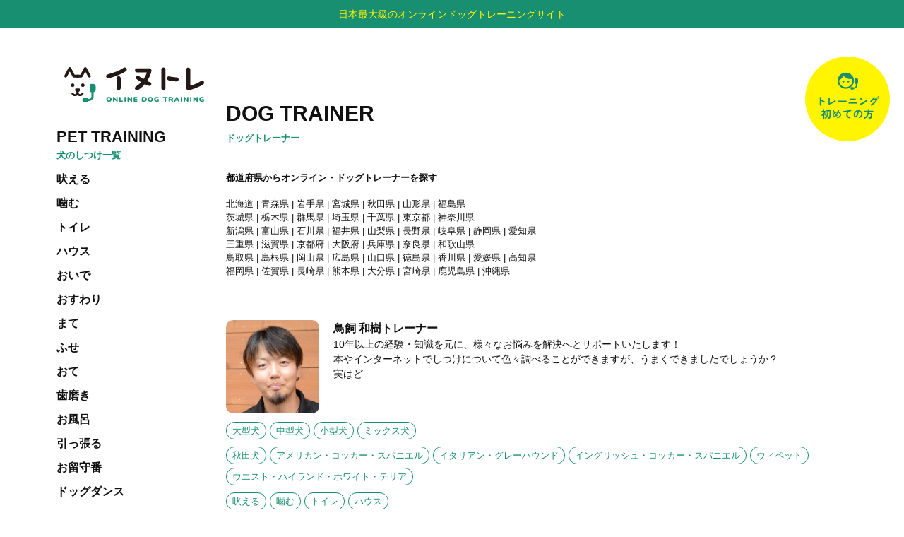

--- FILE ---
content_type: text/html; charset=UTF-8
request_url: https://inu-tre.com/trainer/pref38/
body_size: 10379
content:
<!doctype html>
<html lang="ja">

<head>
  <meta charset="UTF-8">
  <meta name="viewport" content="width=device-width, initial-scale=1">
  <meta name="google-site-verification" content="jzAg5POuxQh3XqFsnAo7wX_rdF1OrVjIuj5a1mNdhlY" />
  <link rel="profile" href="https://gmpg.org/xfn/11">
  <link rel=”icon” href="https://inu-tre.com/wp-content/themes/inu-tre/img/favicon.png">

  <meta name='robots' content='index, follow, max-image-preview:large, max-snippet:-1, max-video-preview:-1' />

	<!-- This site is optimized with the Yoast SEO plugin v20.9 - https://yoast.com/wordpress/plugins/seo/ -->
	<title>愛媛県のドッグトレーナー一覧 - イヌトレ - 犬と飼い主のためのオンラインしつけプラットフォーム</title>
	<meta name="description" content="イヌトレとは、ドッグトレーナーが飼い主に愛犬のしつけ方をオンラインでアドバイスし、飼い主が自らしつけを行うオンラインしつけ教室です。 愛媛県のトレーナーの保有するライセンスやしつけ方針をご覧いただけます。" />
	<link rel="canonical" href="https://inu-tre.com/trainer/pref38/" />
	<meta property="og:locale" content="ja_JP" />
	<meta property="og:type" content="website" />
	<meta property="og:title" content="トレーナー 一覧- イヌトレ - 犬と飼い主のためのオンラインしつけプラットフォーム" />
	<meta property="og:description" content="イヌトレとは、ドッグトレーナーが飼い主に愛犬のしつけ方をオンラインでアドバイスし、飼い主が自らしつけを行うオンラインしつけ教室です。 イヌトレのトレーナーが保有するライセンスやしつけ方針、しつけ事例をご覧いただけます。" />
	<meta property="og:url" content="https://inu-tre.com/trainer/" />
	<meta property="og:site_name" content="イヌトレ - 犬と飼い主のためのオンラインしつけプラットフォーム" />
	<meta name="twitter:card" content="summary_large_image" />
	<script type="application/ld+json" class="yoast-schema-graph">{"@context":"https://schema.org","@graph":[{"@type":"CollectionPage","@id":"https://inu-tre.com/trainer/","url":"https://inu-tre.com/trainer/","name":"トレーナー 一覧- イヌトレ - 犬と飼い主のためのオンラインしつけプラットフォーム","isPartOf":{"@id":"https://inu-tre.com/#website"},"primaryImageOfPage":{"@id":"https://inu-tre.com/trainer/#primaryimage"},"image":{"@id":"https://inu-tre.com/trainer/#primaryimage"},"thumbnailUrl":"https://inu-tre.com/wp-content/uploads/2024/04/image.png","description":"イヌトレとは、ドッグトレーナーが飼い主に愛犬のしつけ方をオンラインでアドバイスし、飼い主が自らしつけを行うオンラインしつけ教室です。 イヌトレのトレーナーが保有するライセンスやしつけ方針、しつけ事例をご覧いただけます。","breadcrumb":{"@id":"https://inu-tre.com/trainer/#breadcrumb"},"inLanguage":"ja"},{"@type":"ImageObject","inLanguage":"ja","@id":"https://inu-tre.com/trainer/#primaryimage","url":"https://inu-tre.com/wp-content/uploads/2024/04/image.png","contentUrl":"https://inu-tre.com/wp-content/uploads/2024/04/image.png","width":345,"height":345,"caption":"鳥飼和樹トレーナー"},{"@type":"BreadcrumbList","@id":"https://inu-tre.com/trainer/#breadcrumb","itemListElement":[{"@type":"ListItem","position":1,"name":"ホーム","item":"https://inu-tre.com/"},{"@type":"ListItem","position":2,"name":"トレーナー"}]},{"@type":"WebSite","@id":"https://inu-tre.com/#website","url":"https://inu-tre.com/","name":"イヌトレ - 犬と飼い主のためのオンラインしつけプラットフォーム","description":"犬と飼い主のためのオンラインしつけプラットフォーム","publisher":{"@id":"https://inu-tre.com/#organization"},"potentialAction":[{"@type":"SearchAction","target":{"@type":"EntryPoint","urlTemplate":"https://inu-tre.com/?s={search_term_string}"},"query-input":"required name=search_term_string"}],"inLanguage":"ja"},{"@type":"Organization","@id":"https://inu-tre.com/#organization","name":"イヌトレ - 犬と飼い主のためのオンラインしつけプラットフォーム","url":"https://inu-tre.com/","logo":{"@type":"ImageObject","inLanguage":"ja","@id":"https://inu-tre.com/#/schema/logo/image/","url":"https://inu-tre.com/wp-content/uploads/2023/08/logo.png","contentUrl":"https://inu-tre.com/wp-content/uploads/2023/08/logo.png","width":200,"height":51,"caption":"イヌトレ - 犬と飼い主のためのオンラインしつけプラットフォーム"},"image":{"@id":"https://inu-tre.com/#/schema/logo/image/"}}]}</script>
	<!-- / Yoast SEO plugin. -->


<link rel='dns-prefetch' href='//js.hs-scripts.com' />
<link rel="alternate" type="application/rss+xml" title="イヌトレ - 犬と飼い主のためのオンラインしつけプラットフォーム &raquo; フィード" href="https://inu-tre.com/feed/" />
<link rel="alternate" type="application/rss+xml" title="イヌトレ - 犬と飼い主のためのオンラインしつけプラットフォーム &raquo; コメントフィード" href="https://inu-tre.com/comments/feed/" />
<link rel="alternate" type="application/rss+xml" title="イヌトレ - 犬と飼い主のためのオンラインしつけプラットフォーム &raquo; トレーナー フィード" href="https://inu-tre.com/trainer/feed/" />
<style id='wp-img-auto-sizes-contain-inline-css'>
img:is([sizes=auto i],[sizes^="auto," i]){contain-intrinsic-size:3000px 1500px}
/*# sourceURL=wp-img-auto-sizes-contain-inline-css */
</style>
<style id='wp-emoji-styles-inline-css'>

	img.wp-smiley, img.emoji {
		display: inline !important;
		border: none !important;
		box-shadow: none !important;
		height: 1em !important;
		width: 1em !important;
		margin: 0 0.07em !important;
		vertical-align: -0.1em !important;
		background: none !important;
		padding: 0 !important;
	}
/*# sourceURL=wp-emoji-styles-inline-css */
</style>
<style id='wp-block-library-inline-css'>
:root{--wp-block-synced-color:#7a00df;--wp-block-synced-color--rgb:122,0,223;--wp-bound-block-color:var(--wp-block-synced-color);--wp-editor-canvas-background:#ddd;--wp-admin-theme-color:#007cba;--wp-admin-theme-color--rgb:0,124,186;--wp-admin-theme-color-darker-10:#006ba1;--wp-admin-theme-color-darker-10--rgb:0,107,160.5;--wp-admin-theme-color-darker-20:#005a87;--wp-admin-theme-color-darker-20--rgb:0,90,135;--wp-admin-border-width-focus:2px}@media (min-resolution:192dpi){:root{--wp-admin-border-width-focus:1.5px}}.wp-element-button{cursor:pointer}:root .has-very-light-gray-background-color{background-color:#eee}:root .has-very-dark-gray-background-color{background-color:#313131}:root .has-very-light-gray-color{color:#eee}:root .has-very-dark-gray-color{color:#313131}:root .has-vivid-green-cyan-to-vivid-cyan-blue-gradient-background{background:linear-gradient(135deg,#00d084,#0693e3)}:root .has-purple-crush-gradient-background{background:linear-gradient(135deg,#34e2e4,#4721fb 50%,#ab1dfe)}:root .has-hazy-dawn-gradient-background{background:linear-gradient(135deg,#faaca8,#dad0ec)}:root .has-subdued-olive-gradient-background{background:linear-gradient(135deg,#fafae1,#67a671)}:root .has-atomic-cream-gradient-background{background:linear-gradient(135deg,#fdd79a,#004a59)}:root .has-nightshade-gradient-background{background:linear-gradient(135deg,#330968,#31cdcf)}:root .has-midnight-gradient-background{background:linear-gradient(135deg,#020381,#2874fc)}:root{--wp--preset--font-size--normal:16px;--wp--preset--font-size--huge:42px}.has-regular-font-size{font-size:1em}.has-larger-font-size{font-size:2.625em}.has-normal-font-size{font-size:var(--wp--preset--font-size--normal)}.has-huge-font-size{font-size:var(--wp--preset--font-size--huge)}.has-text-align-center{text-align:center}.has-text-align-left{text-align:left}.has-text-align-right{text-align:right}.has-fit-text{white-space:nowrap!important}#end-resizable-editor-section{display:none}.aligncenter{clear:both}.items-justified-left{justify-content:flex-start}.items-justified-center{justify-content:center}.items-justified-right{justify-content:flex-end}.items-justified-space-between{justify-content:space-between}.screen-reader-text{border:0;clip-path:inset(50%);height:1px;margin:-1px;overflow:hidden;padding:0;position:absolute;width:1px;word-wrap:normal!important}.screen-reader-text:focus{background-color:#ddd;clip-path:none;color:#444;display:block;font-size:1em;height:auto;left:5px;line-height:normal;padding:15px 23px 14px;text-decoration:none;top:5px;width:auto;z-index:100000}html :where(.has-border-color){border-style:solid}html :where([style*=border-top-color]){border-top-style:solid}html :where([style*=border-right-color]){border-right-style:solid}html :where([style*=border-bottom-color]){border-bottom-style:solid}html :where([style*=border-left-color]){border-left-style:solid}html :where([style*=border-width]){border-style:solid}html :where([style*=border-top-width]){border-top-style:solid}html :where([style*=border-right-width]){border-right-style:solid}html :where([style*=border-bottom-width]){border-bottom-style:solid}html :where([style*=border-left-width]){border-left-style:solid}html :where(img[class*=wp-image-]){height:auto;max-width:100%}:where(figure){margin:0 0 1em}html :where(.is-position-sticky){--wp-admin--admin-bar--position-offset:var(--wp-admin--admin-bar--height,0px)}@media screen and (max-width:600px){html :where(.is-position-sticky){--wp-admin--admin-bar--position-offset:0px}}

/*# sourceURL=wp-block-library-inline-css */
</style><style id='global-styles-inline-css'>
:root{--wp--preset--aspect-ratio--square: 1;--wp--preset--aspect-ratio--4-3: 4/3;--wp--preset--aspect-ratio--3-4: 3/4;--wp--preset--aspect-ratio--3-2: 3/2;--wp--preset--aspect-ratio--2-3: 2/3;--wp--preset--aspect-ratio--16-9: 16/9;--wp--preset--aspect-ratio--9-16: 9/16;--wp--preset--color--black: #000000;--wp--preset--color--cyan-bluish-gray: #abb8c3;--wp--preset--color--white: #ffffff;--wp--preset--color--pale-pink: #f78da7;--wp--preset--color--vivid-red: #cf2e2e;--wp--preset--color--luminous-vivid-orange: #ff6900;--wp--preset--color--luminous-vivid-amber: #fcb900;--wp--preset--color--light-green-cyan: #7bdcb5;--wp--preset--color--vivid-green-cyan: #00d084;--wp--preset--color--pale-cyan-blue: #8ed1fc;--wp--preset--color--vivid-cyan-blue: #0693e3;--wp--preset--color--vivid-purple: #9b51e0;--wp--preset--gradient--vivid-cyan-blue-to-vivid-purple: linear-gradient(135deg,rgb(6,147,227) 0%,rgb(155,81,224) 100%);--wp--preset--gradient--light-green-cyan-to-vivid-green-cyan: linear-gradient(135deg,rgb(122,220,180) 0%,rgb(0,208,130) 100%);--wp--preset--gradient--luminous-vivid-amber-to-luminous-vivid-orange: linear-gradient(135deg,rgb(252,185,0) 0%,rgb(255,105,0) 100%);--wp--preset--gradient--luminous-vivid-orange-to-vivid-red: linear-gradient(135deg,rgb(255,105,0) 0%,rgb(207,46,46) 100%);--wp--preset--gradient--very-light-gray-to-cyan-bluish-gray: linear-gradient(135deg,rgb(238,238,238) 0%,rgb(169,184,195) 100%);--wp--preset--gradient--cool-to-warm-spectrum: linear-gradient(135deg,rgb(74,234,220) 0%,rgb(151,120,209) 20%,rgb(207,42,186) 40%,rgb(238,44,130) 60%,rgb(251,105,98) 80%,rgb(254,248,76) 100%);--wp--preset--gradient--blush-light-purple: linear-gradient(135deg,rgb(255,206,236) 0%,rgb(152,150,240) 100%);--wp--preset--gradient--blush-bordeaux: linear-gradient(135deg,rgb(254,205,165) 0%,rgb(254,45,45) 50%,rgb(107,0,62) 100%);--wp--preset--gradient--luminous-dusk: linear-gradient(135deg,rgb(255,203,112) 0%,rgb(199,81,192) 50%,rgb(65,88,208) 100%);--wp--preset--gradient--pale-ocean: linear-gradient(135deg,rgb(255,245,203) 0%,rgb(182,227,212) 50%,rgb(51,167,181) 100%);--wp--preset--gradient--electric-grass: linear-gradient(135deg,rgb(202,248,128) 0%,rgb(113,206,126) 100%);--wp--preset--gradient--midnight: linear-gradient(135deg,rgb(2,3,129) 0%,rgb(40,116,252) 100%);--wp--preset--font-size--small: 13px;--wp--preset--font-size--medium: 20px;--wp--preset--font-size--large: 36px;--wp--preset--font-size--x-large: 42px;--wp--preset--spacing--20: 0.44rem;--wp--preset--spacing--30: 0.67rem;--wp--preset--spacing--40: 1rem;--wp--preset--spacing--50: 1.5rem;--wp--preset--spacing--60: 2.25rem;--wp--preset--spacing--70: 3.38rem;--wp--preset--spacing--80: 5.06rem;--wp--preset--shadow--natural: 6px 6px 9px rgba(0, 0, 0, 0.2);--wp--preset--shadow--deep: 12px 12px 50px rgba(0, 0, 0, 0.4);--wp--preset--shadow--sharp: 6px 6px 0px rgba(0, 0, 0, 0.2);--wp--preset--shadow--outlined: 6px 6px 0px -3px rgb(255, 255, 255), 6px 6px rgb(0, 0, 0);--wp--preset--shadow--crisp: 6px 6px 0px rgb(0, 0, 0);}:where(.is-layout-flex){gap: 0.5em;}:where(.is-layout-grid){gap: 0.5em;}body .is-layout-flex{display: flex;}.is-layout-flex{flex-wrap: wrap;align-items: center;}.is-layout-flex > :is(*, div){margin: 0;}body .is-layout-grid{display: grid;}.is-layout-grid > :is(*, div){margin: 0;}:where(.wp-block-columns.is-layout-flex){gap: 2em;}:where(.wp-block-columns.is-layout-grid){gap: 2em;}:where(.wp-block-post-template.is-layout-flex){gap: 1.25em;}:where(.wp-block-post-template.is-layout-grid){gap: 1.25em;}.has-black-color{color: var(--wp--preset--color--black) !important;}.has-cyan-bluish-gray-color{color: var(--wp--preset--color--cyan-bluish-gray) !important;}.has-white-color{color: var(--wp--preset--color--white) !important;}.has-pale-pink-color{color: var(--wp--preset--color--pale-pink) !important;}.has-vivid-red-color{color: var(--wp--preset--color--vivid-red) !important;}.has-luminous-vivid-orange-color{color: var(--wp--preset--color--luminous-vivid-orange) !important;}.has-luminous-vivid-amber-color{color: var(--wp--preset--color--luminous-vivid-amber) !important;}.has-light-green-cyan-color{color: var(--wp--preset--color--light-green-cyan) !important;}.has-vivid-green-cyan-color{color: var(--wp--preset--color--vivid-green-cyan) !important;}.has-pale-cyan-blue-color{color: var(--wp--preset--color--pale-cyan-blue) !important;}.has-vivid-cyan-blue-color{color: var(--wp--preset--color--vivid-cyan-blue) !important;}.has-vivid-purple-color{color: var(--wp--preset--color--vivid-purple) !important;}.has-black-background-color{background-color: var(--wp--preset--color--black) !important;}.has-cyan-bluish-gray-background-color{background-color: var(--wp--preset--color--cyan-bluish-gray) !important;}.has-white-background-color{background-color: var(--wp--preset--color--white) !important;}.has-pale-pink-background-color{background-color: var(--wp--preset--color--pale-pink) !important;}.has-vivid-red-background-color{background-color: var(--wp--preset--color--vivid-red) !important;}.has-luminous-vivid-orange-background-color{background-color: var(--wp--preset--color--luminous-vivid-orange) !important;}.has-luminous-vivid-amber-background-color{background-color: var(--wp--preset--color--luminous-vivid-amber) !important;}.has-light-green-cyan-background-color{background-color: var(--wp--preset--color--light-green-cyan) !important;}.has-vivid-green-cyan-background-color{background-color: var(--wp--preset--color--vivid-green-cyan) !important;}.has-pale-cyan-blue-background-color{background-color: var(--wp--preset--color--pale-cyan-blue) !important;}.has-vivid-cyan-blue-background-color{background-color: var(--wp--preset--color--vivid-cyan-blue) !important;}.has-vivid-purple-background-color{background-color: var(--wp--preset--color--vivid-purple) !important;}.has-black-border-color{border-color: var(--wp--preset--color--black) !important;}.has-cyan-bluish-gray-border-color{border-color: var(--wp--preset--color--cyan-bluish-gray) !important;}.has-white-border-color{border-color: var(--wp--preset--color--white) !important;}.has-pale-pink-border-color{border-color: var(--wp--preset--color--pale-pink) !important;}.has-vivid-red-border-color{border-color: var(--wp--preset--color--vivid-red) !important;}.has-luminous-vivid-orange-border-color{border-color: var(--wp--preset--color--luminous-vivid-orange) !important;}.has-luminous-vivid-amber-border-color{border-color: var(--wp--preset--color--luminous-vivid-amber) !important;}.has-light-green-cyan-border-color{border-color: var(--wp--preset--color--light-green-cyan) !important;}.has-vivid-green-cyan-border-color{border-color: var(--wp--preset--color--vivid-green-cyan) !important;}.has-pale-cyan-blue-border-color{border-color: var(--wp--preset--color--pale-cyan-blue) !important;}.has-vivid-cyan-blue-border-color{border-color: var(--wp--preset--color--vivid-cyan-blue) !important;}.has-vivid-purple-border-color{border-color: var(--wp--preset--color--vivid-purple) !important;}.has-vivid-cyan-blue-to-vivid-purple-gradient-background{background: var(--wp--preset--gradient--vivid-cyan-blue-to-vivid-purple) !important;}.has-light-green-cyan-to-vivid-green-cyan-gradient-background{background: var(--wp--preset--gradient--light-green-cyan-to-vivid-green-cyan) !important;}.has-luminous-vivid-amber-to-luminous-vivid-orange-gradient-background{background: var(--wp--preset--gradient--luminous-vivid-amber-to-luminous-vivid-orange) !important;}.has-luminous-vivid-orange-to-vivid-red-gradient-background{background: var(--wp--preset--gradient--luminous-vivid-orange-to-vivid-red) !important;}.has-very-light-gray-to-cyan-bluish-gray-gradient-background{background: var(--wp--preset--gradient--very-light-gray-to-cyan-bluish-gray) !important;}.has-cool-to-warm-spectrum-gradient-background{background: var(--wp--preset--gradient--cool-to-warm-spectrum) !important;}.has-blush-light-purple-gradient-background{background: var(--wp--preset--gradient--blush-light-purple) !important;}.has-blush-bordeaux-gradient-background{background: var(--wp--preset--gradient--blush-bordeaux) !important;}.has-luminous-dusk-gradient-background{background: var(--wp--preset--gradient--luminous-dusk) !important;}.has-pale-ocean-gradient-background{background: var(--wp--preset--gradient--pale-ocean) !important;}.has-electric-grass-gradient-background{background: var(--wp--preset--gradient--electric-grass) !important;}.has-midnight-gradient-background{background: var(--wp--preset--gradient--midnight) !important;}.has-small-font-size{font-size: var(--wp--preset--font-size--small) !important;}.has-medium-font-size{font-size: var(--wp--preset--font-size--medium) !important;}.has-large-font-size{font-size: var(--wp--preset--font-size--large) !important;}.has-x-large-font-size{font-size: var(--wp--preset--font-size--x-large) !important;}
/*# sourceURL=global-styles-inline-css */
</style>

<style id='classic-theme-styles-inline-css'>
/*! This file is auto-generated */
.wp-block-button__link{color:#fff;background-color:#32373c;border-radius:9999px;box-shadow:none;text-decoration:none;padding:calc(.667em + 2px) calc(1.333em + 2px);font-size:1.125em}.wp-block-file__button{background:#32373c;color:#fff;text-decoration:none}
/*# sourceURL=/wp-includes/css/classic-themes.min.css */
</style>
<link rel='stylesheet' id='inu-tre-style-css' href='https://inu-tre.com/wp-content/themes/inu-tre/style.css?ver=1.0.1' media='all' />
<script src="https://inu-tre.com/wp-includes/js/jquery/jquery.min.js?ver=3.7.1" id="jquery-core-js"></script>
<script src="https://inu-tre.com/wp-includes/js/jquery/jquery-migrate.min.js?ver=3.4.1" id="jquery-migrate-js"></script>
<link rel="https://api.w.org/" href="https://inu-tre.com/wp-json/" /><link rel="EditURI" type="application/rsd+xml" title="RSD" href="https://inu-tre.com/xmlrpc.php?rsd" />
<meta name="generator" content="WordPress 6.9" />
			<!-- DO NOT COPY THIS SNIPPET! Start of Page Analytics Tracking for HubSpot WordPress plugin v11.1.22-->
			<script class="hsq-set-content-id" data-content-id="listing-page">
				var _hsq = _hsq || [];
				_hsq.push(["setContentType", "listing-page"]);
			</script>
			<!-- DO NOT COPY THIS SNIPPET! End of Page Analytics Tracking for HubSpot WordPress plugin -->
			<link rel="icon" href="https://inu-tre.com/wp-content/uploads/2023/09/favicon.png" sizes="32x32" />
<link rel="icon" href="https://inu-tre.com/wp-content/uploads/2023/09/favicon.png" sizes="192x192" />
<link rel="apple-touch-icon" href="https://inu-tre.com/wp-content/uploads/2023/09/favicon.png" />
<meta name="msapplication-TileImage" content="https://inu-tre.com/wp-content/uploads/2023/09/favicon.png" />
  <script>
    var dataLayer = dataLayer || [];
    (function(w, d, s, l, i) {
      w[l] = w[l] || [];
      w[l].push({
        'gtm.start': new Date().getTime(),
        event: 'gtm.js'
      });
      var f = d.getElementsByTagName(s)[0],
        j = d.createElement(s),
        dl = l != 'dataLayer' ? '&l=' + l : '';
      j.async = true;
      j.src = 'https://www.googletagmanager.com/gtm.js?id=' + i + dl;
      f.parentNode.insertBefore(j, f);
    })(window, document, 'script', 'dataLayer', 'GTM-NG8HLC4');
  </script>
</head>

<body class="archive post-type-archive post-type-archive-trainer wp-theme-inu-tre hfeed">
    <div id="page" class="site">
    
    
    <section id="head-campaign" class="aligncenter">日本最大級のオンラインドッグトレーニングサイト</section>
    <main id="primary" class="site-main">
      <header class="page-header">
        <a href="https://inu-tre.com/">
          <h1 class="logo"><img src="https://inu-tre.com/wp-content/themes/inu-tre/img/logo.svg" alt="イヌトレ 犬のオンラインしつけ教室"></h1>
        </a>
        <h2>PET TRAINING</h2>
        <h3>犬のしつけ一覧</h3>
        <nav>
          <ul>
            <li><a class="hover-icon" href="https://inu-tre.com/training/roar/">吠える</a></li><li><a class="hover-icon" href="https://inu-tre.com/training/bite/">噛む</a></li><li><a class="hover-icon" href="https://inu-tre.com/training/toilet/">トイレ</a></li><li><a class="hover-icon" href="https://inu-tre.com/training/house/">ハウス</a></li><li><a class="hover-icon" href="https://inu-tre.com/training/come/">おいで</a></li><li><a class="hover-icon" href="https://inu-tre.com/training/sit/">おすわり</a></li><li><a class="hover-icon" href="https://inu-tre.com/training/stay/">まて</a></li><li><a class="hover-icon" href="https://inu-tre.com/training/down/">ふせ</a></li><li><a class="hover-icon" href="https://inu-tre.com/training/shake/">おて</a></li><li><a class="hover-icon" href="https://inu-tre.com/training/tooth-brushing/">歯磨き</a></li><li><a class="hover-icon" href="https://inu-tre.com/training/shampoo/">お風呂</a></li><li><a class="hover-icon" href="https://inu-tre.com/training/pull/">引っ張る</a></li><li><a class="hover-icon" href="https://inu-tre.com/training/house-sitting/">お留守番</a></li><li><a class="hover-icon" href="https://inu-tre.com/training/dogdance/">ドッグダンス</a></li><li><a class="hover-icon" href="https://inu-tre.com/training/coprophagia/">食糞</a></li>          </ul>
        </nav>
      </header><!-- .page-header -->
      <p class="hnavi_btn"><span class="menu-button"></span></p>
      <div class="gnavi">
        <ul>
          <li><a href="https://inu-tre.com//about/flow/"><span>イヌトレとは</span></a></li>
          <li><a href="https://inu-tre.com/about-flow/#price-plan" ><span>料金プラン</span></a></li>
          <li><a href="https://inu-tre.com//trainer/"><span>トレーナー紹介</span></a></li>
          <li><a href="https://inu-tre.com//training/"><span>しつけでよくあるお悩み</span></a></li>
          <li><a href="https://inu-tre.com//dog/"><span>犬種別のしつけ</span></a></li>
          <li><a href="https://inu-tre.com//column/"><span>愛犬しつけコラム</span></a></li>
          <li><a href="https://inu-tre.com//case/"><span>イヌトレ利用者の声</span></a></li>
			<li><a href="https://inu-tre.com//company/"><span>会社概要</span></a></li>
        </ul>
        <div class="gnavi-sns">
          <a href="https://lin.ee/hElohVv" target="_blank"><img src="https://inu-tre.com/wp-content/themes/inu-tre/img/line-logo.png"></a>
          <a href="https://www.instagram.com/inutreonline/" target="_blank"><img src="https://inu-tre.com/wp-content/themes/inu-tre/img/instagram-logo.png"></a>
        </div>
      </div>

      <section id="button-area">
        <a href="https://inu-tre.com/about/flow/"  class="btn-1st">初めての方</a>
      </section>

      <section id="content"><section id="trainer">
  <div class="item-title">
    <div class="title">
      <h2>DOG TRAINER</h2>
      <h3>ドッグトレーナー</h3>
    </div>
  </div>
  <div class="trainer-archive">
    <div class="trainer-pref">
      <h4>都道府県からオンライン・ドッグトレーナーを探す</h4>
      <div>
        <a href="https://inu-tre.com/trainer/pref01/">北海道</a> |
        <a href="https://inu-tre.com/trainer/pref02/">青森県</a> |
        <a href="https://inu-tre.com/trainer/pref03/">岩手県</a> |
        <a href="https://inu-tre.com/trainer/pref04/>">宮城県</a> |
        <a href="https://inu-tre.com/trainer/pref05/">秋田県</a> |
        <a href="https://inu-tre.com/trainer/pref06/">山形県</a> |
        <a href="https://inu-tre.com/trainer/pref07/">福島県</a>
      </div>
      <div>
        <a href="https://inu-tre.com/trainer/pref08/">茨城県</a> |
        <a href="https://inu-tre.com/trainer/pref09/">栃木県</a> |
        <a href="https://inu-tre.com/trainer/pref10/">群馬県</a> |
        <a href="https://inu-tre.com/trainer/pref11/">埼玉県</a> |
        <a href="https://inu-tre.com/trainer/pref12/">千葉県</a> |
        <a href="https://inu-tre.com/trainer/pref13/">東京都</a> |
        <a href="https://inu-tre.com/trainer/pref14/">神奈川県</a>
      </div>
      <div>
        <a href="https://inu-tre.com/trainer/pref15/">新潟県</a> |
        <a href="https://inu-tre.com/trainer/pref16/">富山県</a> |
        <a href="https://inu-tre.com/trainer/pref17/">石川県</a> |
        <a href="https://inu-tre.com/trainer/pref18/">福井県</a> |
        <a href="https://inu-tre.com/trainer/pref19/">山梨県</a> |
        <a href="https://inu-tre.com/trainer/pref20/">長野県</a> |
        <a href="https://inu-tre.com/trainer/pref21/">岐阜県</a> |
        <a href="https://inu-tre.com/trainer/pref22/">静岡県</a> |
        <a href="https://inu-tre.com/trainer/pref23/">愛知県</a>
      </div>
      <div>
        <a href="https://inu-tre.com/trainer/pref24/">三重県</a> |
        <a href="https://inu-tre.com/trainer/pref25/">滋賀県</a> |
        <a href="https://inu-tre.com/trainer/pref26/">京都府</a> |
        <a href="https://inu-tre.com/trainer/pref27/">大阪府</a> |
        <a href="https://inu-tre.com/trainer/pref28/">兵庫県</a> |
        <a href="https://inu-tre.com/trainer/pref29/">奈良県</a> |
        <a href="https://inu-tre.com/trainer/pref30/">和歌山県</a>
      </div>
      <div>
        <a href="https://inu-tre.com/trainer/pref31/">鳥取県</a> |
        <a href="https://inu-tre.com/trainer/pref32/">島根県</a> |
        <a href="https://inu-tre.com/trainer/pref33/">岡山県</a> |
        <a href="https://inu-tre.com/trainer/pref34/">広島県</a> |
        <a href="https://inu-tre.com/trainer/pref35/">山口県</a> |
        <a href="https://inu-tre.com/trainer/pref36/">徳島県</a> |
        <a href="https://inu-tre.com/trainer/pref37/">香川県</a> |
        <a href="https://inu-tre.com/trainer/pref38/">愛媛県</a> |
        <a href="https://inu-tre.com/trainer/pref39/">高知県</a>
      </div>
      <div>
        <a href="https://inu-tre.com/trainer/pref40/">福岡県</a> |
        <a href="https://inu-tre.com/trainer/pref41/">佐賀県</a> |
        <a href="https://inu-tre.com/trainer/pref42/">長崎県</a> |
        <a href="https://inu-tre.com/trainer/pref43/">熊本県</a> |
        <a href="https://inu-tre.com/trainer/pref44/">大分県</a> |
        <a href="https://inu-tre.com/trainer/pref45/">宮崎県</a> |
        <a href="https://inu-tre.com/trainer/pref46/">鹿児島県</a> |
        <a href="https://inu-tre.com/trainer/pref47/">沖縄県</a>
      </div>
    </div>
        
<article id="post-1060" class="post-1060 trainer type-trainer status-publish has-post-thumbnail hentry">
	<a href="https://inu-tre.com/trainer/%e9%b3%a5%e9%a3%bc-%e5%92%8c%e6%a8%b9/">
		<div class="trainer-item">
			<div class="trainer-image">
				<img width="345" height="345" src="https://inu-tre.com/wp-content/uploads/2024/04/image.png" class="attachment-post-thumbnail size-post-thumbnail wp-post-image" alt="鳥飼和樹トレーナー" decoding="async" fetchpriority="high" srcset="https://inu-tre.com/wp-content/uploads/2024/04/image.png 345w, https://inu-tre.com/wp-content/uploads/2024/04/image-300x300.png 300w, https://inu-tre.com/wp-content/uploads/2024/04/image-150x150.png 150w" sizes="(max-width: 345px) 100vw, 345px" />			</div>
			<div class="trainer-content">
				<div class="trainer-name">鳥飼 和樹トレーナー</div>
				<div class="trainer-introduction">10年以上の経験・知識を元に、様々なお悩みを解決へとサポートいたします！
<BR>
本やインターネットでしつけについて色々調べることができますが、うまくできましたでしょうか？
<BR>
実はど...</div>
			</div>
			<div class="trainer-tag">
				<div class="tag-list">
					<div class="icon">大型犬</div><div class="icon">中型犬</div><div class="icon">小型犬</div><div class="icon">ミックス犬</div>				</div>
				<div class="tag-list">
					<div class="icon">秋田犬</div><div class="icon">アメリカン・コッカー・スパニエル</div><div class="icon">イタリアン・グレーハウンド</div><div class="icon">イングリッシュ・コッカー・スパニエル</div><div class="icon">ウィペット</div><div class="icon">ウエスト・ハイランド・ホワイト・テリア</div>				</div>
				<div class="tag-list">
					<div class="icon">吠える</div><div class="icon">噛む</div><div class="icon">トイレ</div><div class="icon">ハウス</div>				</div>
			</div>
		</div>
	</a>
</article><!-- #post-1060 -->  </div>
  </section>

<section id="footer-training-list">
	<h2>PET TRAINING</h2>
	<h3>犬のしつけ一覧</h3>
	<nav>
		<ul>
			<li class="arrow-right"><a href="https://inu-tre.com/training/roar/">吠える</a></li><li class="arrow-right"><a href="https://inu-tre.com/training/bite/">噛む</a></li><li class="arrow-right"><a href="https://inu-tre.com/training/toilet/">トイレ</a></li><li class="arrow-right"><a href="https://inu-tre.com/training/house/">ハウス</a></li><li class="arrow-right"><a href="https://inu-tre.com/training/come/">おいで</a></li><li class="arrow-right"><a href="https://inu-tre.com/training/sit/">おすわり</a></li><li class="arrow-right"><a href="https://inu-tre.com/training/stay/">まて</a></li><li class="arrow-right"><a href="https://inu-tre.com/training/down/">ふせ</a></li><li class="arrow-right"><a href="https://inu-tre.com/training/shake/">おて</a></li><li class="arrow-right"><a href="https://inu-tre.com/training/tooth-brushing/">歯磨き</a></li><li class="arrow-right"><a href="https://inu-tre.com/training/shampoo/">お風呂</a></li><li class="arrow-right"><a href="https://inu-tre.com/training/pull/">引っ張る</a></li><li class="arrow-right"><a href="https://inu-tre.com/training/house-sitting/">お留守番</a></li><li class="arrow-right"><a href="https://inu-tre.com/training/dogdance/">ドッグダンス</a></li><li class="arrow-right"><a href="https://inu-tre.com/training/coprophagia/">食糞</a></li>		</ul>
	</nav>
</section>
<section id="footer-animal-clinic">
	<img src="https://inu-tre.com/wp-content/themes/inu-tre/img/footer-animal-clinic.png">
</section>
<section id="breadcrumb">
	<ul><li><a href="https://inu-tre.com">TOP</a></li><li><a href="https://inu-tre.com/trainer/">トレーナー</a></li><li>愛媛県</li></ul></section>
</section>
</main><!-- #main -->
<footer class="page-footer">
	<div class="footer-content-container">
		<div class="footer-content">
			<div class="footer-content-title">ご利用の方へ</div>
			<ul class="footer-content-list">
				<li><a href="https://inu-tre.com/case/">犬種別しつけの事例集</a></li>
				<li><a href="https://inu-tre.com/trainer/">ドッグトレーナーを探す</a></li>
				<li><a href="https://inu-tre.com/trainer/" >トレーニング予約</a></li>
				<li><a href="https://inu-tre.com/about-flow/#price-plan" >料金プラン</a></li>
			</ul>
		</div>
		<div class="footer-content">
			<div class="footer-content-title">ヘルプとガイド</div>
			<ul class="footer-content-list">
				<li><a href="https://inu-tre.com/about/">はじめての方へ</a></li>
				<li><a href="https://inu-tre.com/faq/">よくある質問</a></li>
				<li><a href="https://inu-tre.com/about/">ご利用ガイド</a></li>
				<li><a href="https://docs.google.com/forms/d/e/1FAIpQLSc23g6zOjvKFFqv63ur-tRPieBRvOe79p0k6zTT3vwnIa1jJA/viewform" target="_blank">お問い合わせ</a></li>
			</ul>
		</div>
		<div class="footer-content">
			<div class="footer-content-title">イヌトレについて</div>
			<ul class="footer-content-list">
				<li><a href="https://inu-tre.com/company/">会社概要</a></li>
				<li><a href="https://inu-tre.com/case/">イヌトレ利用者の声</a></li>
			</ul>
		</div>
		<div class="footer-content">
			<div class="footer-content-title">犬種別しつけのコツ</div>
			<ul class="footer-content-list">
				<li><a href="https://inu-tre.com/dog/?d_s=3">小型犬しつけのコツ</a></li>
				<li><a href="https://inu-tre.com/dog/?d_s=2">中型犬しつけのコツ</a></li>
				<li><a href="https://inu-tre.com/dog/?d_s=1">大型犬しつけのコツ</a></li>
				<li><a href="https://inu-tre.com/dog/?d_s=4">ミックス犬しつけのコツ</a></li>
			</ul>
		</div>
		<div class="footer-content">
			<div class="footer-content-title">トレーナーをエリアから探す</div>
			<div class="footer-trainer">
				<ul class="footer-content-list">
					<li><a href="https://inu-tre.com/trainer/">全国のドッグトレーナー情報</a></li>
					<li><a href="https://inu-tre.com/trainer/pref01/">北海道のドッグトレーナー情報</a></li>
					<li><a href="https://inu-tre.com/trainer/pref13/">東京のドッグトレーナー情報</a></li>
					<li><a href="https://inu-tre.com/trainer/pref23/">愛知のドッグトレーナー情報</a></li>
				</ul>
				<ul class="footer-content-list">
					<li><a href="https://inu-tre.com/trainer/pref27/">大阪のドッグトレーナー情報</a></li>
					<li><a href="https://inu-tre.com/trainer/pref34/">広島のドッグトレーナー情報</a></li>
					<li><a href="https://inu-tre.com/trainer/pref40/">福岡のドッグトレーナー情報</a></li>
				</ul>
			</div>
		</div>
	</div>
	<div class="footer-logo"><a href="https://inu-tre.com/"><img src="https://inu-tre.com/wp-content/themes/inu-tre/img/logo.svg"></a></div>
	<ul class="link-area">
		<li><a href="https://sites.google.com/inu-tre.com/company-tradelaw/" target="_blank">特定商取引法に基づく表記</a></li>
		<li><a href="https://sites.google.com/inu-tre.com/terms/" target="_blank">利用規約</a></li>
		<li><a href="https://sites.google.com/inu-tre.com/company-privacy-policy/" target="_blank">プライバシーポリシー</a></li>
	</ul>
	<div class="sns-logo">
		<div class="logo-item"><a href="https://www.instagram.com/inutreonline/" target="_blank"><img src="https://inu-tre.com/wp-content/themes/inu-tre/img/footer-insta.svg"></a></div>
		<div class="logo-item"><a href="https://lin.ee/hElohVv" target="_blank"><img src="https://inu-tre.com/wp-content/themes/inu-tre/img/footer-line.svg"></a></div>
	</div>
	<p class="copylight">© 2023 inutore Co., Ltd.</p>
</footer>
</div><!-- #page -->

<script type="speculationrules">
{"prefetch":[{"source":"document","where":{"and":[{"href_matches":"/*"},{"not":{"href_matches":["/wp-*.php","/wp-admin/*","/wp-content/uploads/*","/wp-content/*","/wp-content/plugins/*","/wp-content/themes/inu-tre/*","/*\\?(.+)"]}},{"not":{"selector_matches":"a[rel~=\"nofollow\"]"}},{"not":{"selector_matches":".no-prefetch, .no-prefetch a"}}]},"eagerness":"conservative"}]}
</script>
<script id="leadin-script-loader-js-js-extra">
var leadin_wordpress = {"userRole":"visitor","pageType":"archive","leadinPluginVersion":"11.1.22"};
//# sourceURL=leadin-script-loader-js-js-extra
</script>
<script src="https://js.hs-scripts.com/44732283.js?integration=WordPress&amp;ver=11.1.22" id="leadin-script-loader-js-js"></script>
<script src="https://inu-tre.com/wp-content/themes/inu-tre/js/navigation.js?ver=1.0.1" id="inu-tre-navigation-js"></script>
<script src="https://inu-tre.com/wp-content/themes/inu-tre/js/accordion.js?ver=1.0.0" id="accordion-script-js"></script>
<script id="wp-emoji-settings" type="application/json">
{"baseUrl":"https://s.w.org/images/core/emoji/17.0.2/72x72/","ext":".png","svgUrl":"https://s.w.org/images/core/emoji/17.0.2/svg/","svgExt":".svg","source":{"concatemoji":"https://inu-tre.com/wp-includes/js/wp-emoji-release.min.js?ver=6.9"}}
</script>
<script type="module">
/*! This file is auto-generated */
const a=JSON.parse(document.getElementById("wp-emoji-settings").textContent),o=(window._wpemojiSettings=a,"wpEmojiSettingsSupports"),s=["flag","emoji"];function i(e){try{var t={supportTests:e,timestamp:(new Date).valueOf()};sessionStorage.setItem(o,JSON.stringify(t))}catch(e){}}function c(e,t,n){e.clearRect(0,0,e.canvas.width,e.canvas.height),e.fillText(t,0,0);t=new Uint32Array(e.getImageData(0,0,e.canvas.width,e.canvas.height).data);e.clearRect(0,0,e.canvas.width,e.canvas.height),e.fillText(n,0,0);const a=new Uint32Array(e.getImageData(0,0,e.canvas.width,e.canvas.height).data);return t.every((e,t)=>e===a[t])}function p(e,t){e.clearRect(0,0,e.canvas.width,e.canvas.height),e.fillText(t,0,0);var n=e.getImageData(16,16,1,1);for(let e=0;e<n.data.length;e++)if(0!==n.data[e])return!1;return!0}function u(e,t,n,a){switch(t){case"flag":return n(e,"\ud83c\udff3\ufe0f\u200d\u26a7\ufe0f","\ud83c\udff3\ufe0f\u200b\u26a7\ufe0f")?!1:!n(e,"\ud83c\udde8\ud83c\uddf6","\ud83c\udde8\u200b\ud83c\uddf6")&&!n(e,"\ud83c\udff4\udb40\udc67\udb40\udc62\udb40\udc65\udb40\udc6e\udb40\udc67\udb40\udc7f","\ud83c\udff4\u200b\udb40\udc67\u200b\udb40\udc62\u200b\udb40\udc65\u200b\udb40\udc6e\u200b\udb40\udc67\u200b\udb40\udc7f");case"emoji":return!a(e,"\ud83e\u1fac8")}return!1}function f(e,t,n,a){let r;const o=(r="undefined"!=typeof WorkerGlobalScope&&self instanceof WorkerGlobalScope?new OffscreenCanvas(300,150):document.createElement("canvas")).getContext("2d",{willReadFrequently:!0}),s=(o.textBaseline="top",o.font="600 32px Arial",{});return e.forEach(e=>{s[e]=t(o,e,n,a)}),s}function r(e){var t=document.createElement("script");t.src=e,t.defer=!0,document.head.appendChild(t)}a.supports={everything:!0,everythingExceptFlag:!0},new Promise(t=>{let n=function(){try{var e=JSON.parse(sessionStorage.getItem(o));if("object"==typeof e&&"number"==typeof e.timestamp&&(new Date).valueOf()<e.timestamp+604800&&"object"==typeof e.supportTests)return e.supportTests}catch(e){}return null}();if(!n){if("undefined"!=typeof Worker&&"undefined"!=typeof OffscreenCanvas&&"undefined"!=typeof URL&&URL.createObjectURL&&"undefined"!=typeof Blob)try{var e="postMessage("+f.toString()+"("+[JSON.stringify(s),u.toString(),c.toString(),p.toString()].join(",")+"));",a=new Blob([e],{type:"text/javascript"});const r=new Worker(URL.createObjectURL(a),{name:"wpTestEmojiSupports"});return void(r.onmessage=e=>{i(n=e.data),r.terminate(),t(n)})}catch(e){}i(n=f(s,u,c,p))}t(n)}).then(e=>{for(const n in e)a.supports[n]=e[n],a.supports.everything=a.supports.everything&&a.supports[n],"flag"!==n&&(a.supports.everythingExceptFlag=a.supports.everythingExceptFlag&&a.supports[n]);var t;a.supports.everythingExceptFlag=a.supports.everythingExceptFlag&&!a.supports.flag,a.supports.everything||((t=a.source||{}).concatemoji?r(t.concatemoji):t.wpemoji&&t.twemoji&&(r(t.twemoji),r(t.wpemoji)))});
//# sourceURL=https://inu-tre.com/wp-includes/js/wp-emoji-loader.min.js
</script>

<script src="https://ajax.googleapis.com/ajax/libs/jquery/1.11.2/jquery.min.js"></script>
  <script type="text/javascript" src="https://inu-tre.com/wp-content/themes/inu-tre/js/lp.js"></script>


</body>

</html>

--- FILE ---
content_type: text/css
request_url: https://inu-tre.com/wp-content/themes/inu-tre/style.css?ver=1.0.1
body_size: 14895
content:
@charset "UTF-8";
/*!
Theme Name: inu-tre
Theme URI: http://underscores.me/
Author: イヌトレ
Author URI: https://inu-tre.com/
Description: Description
Version: 1.0.0
Tested up to: 5.4
Requires PHP: 5.6
License: GNU General Public License v2 or later
License URI: LICENSE
Text Domain: inu-tre
Tags: custom-background, custom-logo, custom-menu, featured-images, threaded-comments, translation-ready

This theme, like WordPress, is licensed under the GPL.
Use it to make something cool, have fun, and share what you've learned.

inu-tre is based on Underscores https://underscores.me/, (C) 2012-2020 Automattic, Inc.
Underscores is distributed under the terms of the GNU GPL v2 or later.

Normalizing styles have been helped along thanks to the fine work of
Nicolas Gallagher and Jonathan Neal https://necolas.github.io/normalize.css/
*/
/*--------------------------------------------------------------
>>> TABLE OF CONTENTS:
----------------------------------------------------------------
# Generic
	- Normalize
	- Box sizing
# Base
	- Typography
	- Elements
	- Links
	- Forms
## Layouts
# Components
	- Navigation
	- Posts and pages
	- Comments
	- Widgets
	- Media
	- Captions
	- Galleries
# plugins
	- Jetpack infinite scroll
# Utilities
	- Accessibility
	- Alignments

--------------------------------------------------------------*/
/*--------------------------------------------------------------
# Generic
--------------------------------------------------------------*/
/* Normalize
--------------------------------------------- */
/*! normalize.css v8.0.1 | MIT License | github.com/necolas/normalize.css */
/* Document
	 ========================================================================== */
/**
 * 1. Correct the line height in all browsers.
 * 2. Prevent adjustments of font size after orientation changes in iOS.
 */
@import url("https://fonts.googleapis.com/css2?family=Noto+Sans+JP&family=Nunito:wght&family=Zen+Kaku+Gothic+New&display=swap");
html {
	line-height: 1.15;
	-webkit-text-size-adjust: 100%;
}

/* Sections
	 ========================================================================== */
/**
 * Remove the margin in all browsers.
 */
body {
	margin: 0;
}

/**
 * Render the `main` element consistently in IE.
 */
main {
	display: block;
}

/**
 * Correct the font size and margin on `h1` elements within `section` and
 * `article` contexts in Chrome, Firefox, and Safari.
 */
h1 {
	font-size: 2em;
	margin: 0.67em 0;
}

/* Grouping content
	 ========================================================================== */
/**
 * 1. Add the correct box sizing in Firefox.
 * 2. Show the overflow in Edge and IE.
 */
hr {
	box-sizing: content-box;
	height: 0;
	overflow: visible;
}

/**
 * 1. Correct the inheritance and scaling of font size in all browsers.
 * 2. Correct the odd `em` font sizing in all browsers.
 */
pre {
	font-family: monospace, monospace;
	font-size: 1em;
}

/* Text-level semantics
	 ========================================================================== */
/**
 * Remove the gray background on active links in IE 10.
 */
a {
	background-color: transparent;
	color: #111;
	text-decoration: none;
}

/**
 * 1. Remove the bottom border in Chrome 57-
 * 2. Add the correct text decoration in Chrome, Edge, IE, Opera, and Safari.
 */
abbr[title] {
	border-bottom: none;
	text-decoration: underline;
	text-decoration: underline dotted;
}

/**
 * Add the correct font weight in Chrome, Edge, and Safari.
 */
b,
strong {
	font-weight: bolder;
}

/**
 * 1. Correct the inheritance and scaling of font size in all browsers.
 * 2. Correct the odd `em` font sizing in all browsers.
 */
code,
kbd,
samp {
	font-family: monospace, monospace;
	font-size: 1em;
}

/**
 * Add the correct font size in all browsers.
 */
small {
	font-size: 80%;
}

/**
 * Prevent `sub` and `sup` elements from affecting the line height in
 * all browsers.
 */
sub,
sup {
	font-size: 75%;
	line-height: 0;
	position: relative;
	vertical-align: baseline;
}

sub {
	bottom: -0.25em;
}

sup {
	top: -0.5em;
}

/* Embedded content
	 ========================================================================== */
/**
 * Remove the border on images inside links in IE 10.
 */
img {
	border-style: none;
}

/* Forms
	 ========================================================================== */
/**
 * 1. Change the font styles in all browsers.
 * 2. Remove the margin in Firefox and Safari.
 */
button,
input,
optgroup,
select,
textarea {
	font-family: inherit;
	font-size: 100%;
	line-height: 1.15;
	margin: 0;
}

/**
 * Show the overflow in IE.
 * 1. Show the overflow in Edge.
 */
button,
input {
	overflow: visible;
}

/**
 * Remove the inheritance of text transform in Edge, Firefox, and IE.
 * 1. Remove the inheritance of text transform in Firefox.
 */
button,
select {
	text-transform: none;
}

/**
 * Correct the inability to style clickable types in iOS and Safari.
 */
button,
[type="button"],
[type="reset"],
[type="submit"] {
	-webkit-appearance: button;
}

/**
 * Remove the inner border and padding in Firefox.
 */
button::-moz-focus-inner,
[type="button"]::-moz-focus-inner,
[type="reset"]::-moz-focus-inner,
[type="submit"]::-moz-focus-inner {
	border-style: none;
	padding: 0;
}

/**
 * Restore the focus styles unset by the previous rule.
 */
button:-moz-focusring,
[type="button"]:-moz-focusring,
[type="reset"]:-moz-focusring,
[type="submit"]:-moz-focusring {
	outline: 1px dotted ButtonText;
}

/**
 * Correct the padding in Firefox.
 */
fieldset {
	padding: 0.35em 0.75em 0.625em;
}

/**
 * 1. Correct the text wrapping in Edge and IE.
 * 2. Correct the color inheritance from `fieldset` elements in IE.
 * 3. Remove the padding so developers are not caught out when they zero out
 *		`fieldset` elements in all browsers.
 */
legend {
	box-sizing: border-box;
	color: inherit;
	display: table;
	max-width: 100%;
	padding: 0;
	white-space: normal;
}

/**
 * Add the correct vertical alignment in Chrome, Firefox, and Opera.
 */
progress {
	vertical-align: baseline;
}

/**
 * Remove the default vertical scrollbar in IE 10+.
 */
textarea {
	overflow: auto;
}

/**
 * 1. Add the correct box sizing in IE 10.
 * 2. Remove the padding in IE 10.
 */
[type="checkbox"],
[type="radio"] {
	box-sizing: border-box;
	padding: 0;
}

/**
 * Correct the cursor style of increment and decrement buttons in Chrome.
 */
[type="number"]::-webkit-inner-spin-button,
[type="number"]::-webkit-outer-spin-button {
	height: auto;
}

/**
 * 1. Correct the odd appearance in Chrome and Safari.
 * 2. Correct the outline style in Safari.
 */
[type="search"] {
	-webkit-appearance: textfield;
	outline-offset: -2px;
}

/**
 * Remove the inner padding in Chrome and Safari on macOS.
 */
[type="search"]::-webkit-search-decoration {
	-webkit-appearance: none;
}

/**
 * 1. Correct the inability to style clickable types in iOS and Safari.
 * 2. Change font properties to `inherit` in Safari.
 */
::-webkit-file-upload-button {
	-webkit-appearance: button;
	font: inherit;
}

/* Interactive
	 ========================================================================== */
/*
 * Add the correct display in Edge, IE 10+, and Firefox.
 */
details {
	display: block;
}

/*
 * Add the correct display in all browsers.
 */
summary {
	display: list-item;
}

/* Misc
	 ========================================================================== */
/**
 * Add the correct display in IE 10+.
 */
template {
	display: none;
}

/**
 * Add the correct display in IE 10.
 */
[hidden] {
	display: none;
}

/* Box sizing
--------------------------------------------- */
/* Inherit box-sizing to more easily change it's value on a component level.
@link http://css-tricks.com/inheriting-box-sizing-probably-slightly-better-best-practice/ */
*,
*::before,
*::after {
	box-sizing: inherit;
}

html {
	box-sizing: border-box;
}

/*--------------------------------------------------------------
# Base
--------------------------------------------------------------*/
/* Typography
--------------------------------------------- */
body,
button,
input,
select,
optgroup,
textarea {
	color: #111;
	font-family: -apple-system, BlinkMacSystemFont, "Segoe UI", Roboto, Oxygen-Sans, Ubuntu, Cantarell, "Helvetica Neue", sans-serif;
	font-size: 1rem;
	line-height: 1.5;
}

h1,
h2,
h3,
h4,
h5,
h6 {
	clear: both;
}

p {
	margin-bottom: 1.5em;
}

dfn,
cite,
em,
i {
	font-style: italic;
}

blockquote {
	margin: 0 1.5em;
}

address {
	margin: 0 0 1.5em;
}

pre {
	background: #eee;
	font-family: "Courier 10 Pitch", courier, monospace;
	line-height: 1.6;
	margin-bottom: 1.6em;
	max-width: 100%;
	overflow: auto;
	padding: 1.6em;
}

code,
kbd,
tt,
var {
	font-family: monaco, consolas, "Andale Mono", "DejaVu Sans Mono", monospace;
}

abbr,
acronym {
	border-bottom: 1px dotted #666;
	cursor: help;
}

mark,
ins {
	background: #fff9c0;
	text-decoration: none;
}

big {
	font-size: 125%;
}

/* Elements
--------------------------------------------- */
body {
	background: #fff;
	margin: 0;
	font-size: 16px;
}

hr {
	background-color: #ccc;
	border: 0;
	height: 1px;
	margin-bottom: 1.5em;
}

ul,
ol {
	margin: 0 0 1.5em 3em;
}

ul {
	list-style: disc;
}

ol {
	list-style: decimal;
}

li > ul,
li > ol {
	margin-bottom: 0;
	margin-left: 1.5em;
}

dt {
	font-weight: 700;
}

dd {
	margin: 0 1.5em 1.5em;
}

/* Make sure embeds and iframes fit their containers. */
embed,
iframe,
object {
	max-width: 100%;
}

img {
	height: auto;
	max-width: 100%;
}

figure {
	margin: 1em 0;
}

table {
	margin: 0 0 1.5em;
	width: 100%;
}

/* Links
--------------------------------------------- */
a {
	color: #111;
}

a:visited {
	color: #111;
}

a:hover, a:focus, a:active {
	color: #178F70;
}

a:focus {
	outline: thin dotted;
}

a:hover, a:active {
	outline: 0;
}

/* Forms
--------------------------------------------- */
button,
input[type="button"],
input[type="reset"],
input[type="submit"] {
	border: 1px solid;
	border-color: #ccc #ccc #bbb;
	border-radius: 3px;
	background: #e6e6e6;
	color: rgba(0, 0, 0, 0.8);
	line-height: 1;
	padding: 0.6em 1em 0.4em;
}

button:hover,
input[type="button"]:hover,
input[type="reset"]:hover,
input[type="submit"]:hover {
	border-color: #ccc #bbb #aaa;
}

button:active, button:focus,
input[type="button"]:active,
input[type="button"]:focus,
input[type="reset"]:active,
input[type="reset"]:focus,
input[type="submit"]:active,
input[type="submit"]:focus {
	border-color: #aaa #bbb #bbb;
}

input[type="text"],
input[type="email"],
input[type="url"],
input[type="password"],
input[type="search"],
input[type="number"],
input[type="tel"],
input[type="range"],
input[type="date"],
input[type="month"],
input[type="week"],
input[type="time"],
input[type="datetime"],
input[type="datetime-local"],
input[type="color"],
textarea {
	color: #666;
	border: 1px solid #ccc;
	border-radius: 3px;
	padding: 3px;
}

input[type="text"]:focus,
input[type="email"]:focus,
input[type="url"]:focus,
input[type="password"]:focus,
input[type="search"]:focus,
input[type="number"]:focus,
input[type="tel"]:focus,
input[type="range"]:focus,
input[type="date"]:focus,
input[type="month"]:focus,
input[type="week"]:focus,
input[type="time"]:focus,
input[type="datetime"]:focus,
input[type="datetime-local"]:focus,
input[type="color"]:focus,
textarea:focus {
	color: #111;
}

select {
	border: 1px solid #ccc;
}

textarea {
	width: 100%;
}

/*--------------------------------------------------------------
# Layouts
--------------------------------------------------------------*/
/*--------------------------------------------------------------
# Components
--------------------------------------------------------------*/
/* Navigation
--------------------------------------------- */
.main-navigation {
	display: block;
	width: 100%;
}

.main-navigation ul {
	display: none;
	list-style: none;
	margin: 0;
	padding-left: 0;
}

.main-navigation ul ul {
	box-shadow: 0 3px 3px rgba(0, 0, 0, 0.2);
	float: left;
	position: absolute;
	top: 100%;
	left: -999em;
	z-index: 99999;
}

.main-navigation ul ul ul {
	left: -999em;
	top: 0;
}

.main-navigation ul ul li:hover > ul,
.main-navigation ul ul li.focus > ul {
	display: block;
	left: auto;
}

.main-navigation ul ul a {
	width: 200px;
}

.main-navigation ul li:hover > ul,
.main-navigation ul li.focus > ul {
	left: auto;
}

.main-navigation li {
	position: relative;
}

.main-navigation a {
	display: block;
	text-decoration: none;
}

/* Small menu. */
.menu-toggle,
.main-navigation.toggled ul {
	display: block;
}

@media screen and (min-width: 37.5em) {
	.menu-toggle {
		display: none;
	}
	.main-navigation ul {
		display: flex;
	}
}

.site-main .comment-navigation, .site-main
.posts-navigation, .site-main
.post-navigation {
	margin: 0 0 1.5em;
}

.comment-navigation .nav-links,
.posts-navigation .nav-links,
.post-navigation .nav-links {
	display: flex;
}

.comment-navigation .nav-previous,
.posts-navigation .nav-previous,
.post-navigation .nav-previous {
	flex: 1 0 50%;
}

.comment-navigation .nav-next,
.posts-navigation .nav-next,
.post-navigation .nav-next {
	text-align: end;
	flex: 1 0 50%;
}

/* Posts and pages
--------------------------------------------- */
.sticky {
	display: block;
}

.post,
.page {
	margin: 0 0 0;
}

.updated:not(.published) {
	display: none;
}

.page-content,
.entry-content,
.entry-summary {
	margin: 1.5em 0 0;
}

.page-links {
	clear: both;
	margin: 0 0 1.5em;
}

/* Comments
--------------------------------------------- */
.comment-content a {
	word-wrap: break-word;
}

.bypostauthor {
	display: block;
}

/* Widgets
--------------------------------------------- */
.widget {
	margin: 0 0 1.5em;
}

.widget select {
	max-width: 100%;
}

/* Media
--------------------------------------------- */
.page-content .wp-smiley,
.entry-content .wp-smiley,
.comment-content .wp-smiley {
	border: none;
	margin-bottom: 0;
	margin-top: 0;
	padding: 0;
}

/* Make sure logo link wraps around logo image. */
.custom-logo-link {
	display: inline-block;
}

/* Captions
--------------------------------------------- */
.wp-caption {
	margin-bottom: 1.5em;
	max-width: 100%;
}

.wp-caption img[class*="wp-image-"] {
	display: block;
	margin-left: auto;
	margin-right: auto;
}

.wp-caption .wp-caption-text {
	margin: 0.8075em 0;
}

.wp-caption-text {
	text-align: center;
}

/* Galleries
--------------------------------------------- */
.gallery {
	margin-bottom: 1.5em;
	display: grid;
	grid-gap: 1.5em;
}

.gallery-item {
	display: inline-block;
	text-align: center;
	width: 100%;
}

.gallery-columns-2 {
	grid-template-columns: repeat(2, 1fr);
}

.gallery-columns-3 {
	grid-template-columns: repeat(3, 1fr);
}

.gallery-columns-4 {
	grid-template-columns: repeat(4, 1fr);
}

.gallery-columns-5 {
	grid-template-columns: repeat(5, 1fr);
}

.gallery-columns-6 {
	grid-template-columns: repeat(6, 1fr);
}

.gallery-columns-7 {
	grid-template-columns: repeat(7, 1fr);
}

.gallery-columns-8 {
	grid-template-columns: repeat(8, 1fr);
}

.gallery-columns-9 {
	grid-template-columns: repeat(9, 1fr);
}

.gallery-caption {
	display: block;
}

/*--------------------------------------------------------------
# Plugins
--------------------------------------------------------------*/
/* Jetpack infinite scroll
--------------------------------------------- */
/* Hide the Posts Navigation and the Footer when Infinite Scroll is in use. */
.infinite-scroll .posts-navigation,
.infinite-scroll.neverending .site-footer {
	display: none;
}

/* Re-display the Theme Footer when Infinite Scroll has reached its end. */
.infinity-end.neverending .site-footer {
	display: block;
}

/*--------------------------------------------------------------
# Utilities
--------------------------------------------------------------*/
/* Accessibility
--------------------------------------------- */
/* Text meant only for screen readers. */
.screen-reader-text {
	border: 0;
	clip: rect(1px, 1px, 1px, 1px);
	clip-path: inset(50%);
	height: 1px;
	margin: -1px;
	overflow: hidden;
	padding: 0;
	position: absolute !important;
	width: 1px;
	word-wrap: normal !important;
}

.screen-reader-text:focus {
	background-color: #f1f1f1;
	border-radius: 3px;
	box-shadow: 0 0 2px 2px rgba(0, 0, 0, 0.6);
	clip: auto !important;
	clip-path: none;
	color: #21759b;
	display: block;
	font-size: 0.875rem;
	font-weight: 700;
	height: auto;
	left: 5px;
	line-height: normal;
	padding: 15px 23px 14px;
	text-decoration: none;
	top: 5px;
	width: auto;
	z-index: 100000;
}

/* Do not show the outline on the skip link target. */
#primary[tabindex="-1"]:focus {
	outline: 0;
}

/* Alignments
--------------------------------------------- */
.alignleft {
	/*rtl:ignore*/
	float: left;
	/*rtl:ignore*/
	margin-right: 1.5em;
	margin-bottom: 1.5em;
}

.alignright {
	/*rtl:ignore*/
	float: right;
	/*rtl:ignore*/
	margin-left: 1.5em;
	margin-bottom: 1.5em;
}

.aligncenter {
	clear: both;
	display: block;
	margin-left: auto;
	margin-right: auto;
	margin-bottom: 1.5em;
}

/* Customize
--------------------------------------------- */
body,
html {
	margin: 0;
	padding: 0;
}

body {
	font-family: 'Zen Kaku Gothic New', sans-serif;
	font-weight: 700;
}

header {
	text-align: center;
	width: 100%;
}

header .logo {
	width: 200px;
	margin: 0 auto;
}

header h2 {
	display: none;
}

header h3 {
	display: none;
}

header nav {
	display: none;
}

main {
	display: flex;
	flex-direction: column;
	width: 100%;
	margin: 0 auto;
}

main section {
	display: flex;
	flex-direction: column;
}

main img {
	width: 100%;
	height: auto;
}

nav ul {
	list-style-type: none;
	padding: 0;
	margin: 0;
}

nav ul .hover-icon {
	position: relative;
	list-style-type: none;
	line-height: 20px;
}

nav ul .hover-icon:hover::after {
	content: url("img/foot-stamp.svg");
	/* アイコン画像のURL */
	position: absolute;
	right: -25px;
	top: 50%;
	transform: translateY(-50%);
}

nav ul a {
	display: block;
}

/* ページング全体のスタイル */
.page-navigation {
	margin: 40px auto;
	width: 100%;
}

.page-navigation ul {
	display: flex;
	justify-content: center;
	align-items: center;
	gap: 10px;
	list-style: none;
	padding: 0;
	margin: 0;
	font-size: 14px;
}

.page-navigation ul li .current {
	line-height: 1;
	background-color: #178F70;
	color: #fff;
	border-radius: 50%;
	display: flex;
	align-items: center;
	justify-content: center;
	min-width: 36px;
	height: 36px;
	text-align: center;
}

.page-navigation a {
	line-height: 1;
	border-radius: 50%;
	background-color: transparent;
	color: #178F70;
	text-decoration: none;
	transition: background-color 0.3s, color 0.3s;
	display: flex;
	align-items: center;
	justify-content: center;
	min-width: 36px;
	height: 36px;
	text-align: center;
}

.page-navigation a:hover {
	background-color: #178F70;
	color: #fff;
}

.hnavi_btn {
	position: fixed;
	top: 5px;
	right: 0;
	z-index: 10000;
}

.menu-button {
	width: 72px;
	height: 72px;
	display: block;
	position: absolute;
	right: 0;
	top: 0;
	z-index: 100000;
	background: url("img/lp/menu.svg") no-repeat;
	background-size: cover;
	cursor: pointer;
	-webkit-transition: all 0.3s ease;
	transition: all 0.3s ease;
}

.hnavi_btn.active .menu-button {
	width: 72px;
	height: 72px;
	display: block;
	position: absolute;
	right: 0;
	top: 0;
	z-index: 100000;
	background: url("img/lp/close.svg") no-repeat;
	background-size: cover;
	cursor: pointer;
	-webkit-transition: all 0.3s ease;
	transition: all 0.3s ease;
}

.gnavi {
	margin-top: 30px;
	margin-left: 0;
	margin-bottom: 0;
	position: fixed;
	top: 0;
	left: 0;
	width: 100%;
	height: 100%;
	background: #F9F9F0 url("img/lp/spbg.png") no-repeat top center;
	background-size: cover;
	z-index: 5000;
	margin: 0;
	display: flex;
	flex-direction: column;
	opacity: 0;
	pointer-events: none;
	transition: all 0.3s ease;
}

.gnavi.active {
	opacity: 1;
	pointer-events: all;
}

.gnavi.active ul {
	opacity: 1;
	-webkit-transform: translateY(0);
	transform: translateY(0);
	list-style: none;
	margin: 30% 0 0;
	padding: 0;
	text-align: center;
}

.gnavi.active ul li {
	margin-bottom: 20px;
	font-size: 16px;
}

.gnavi.active ul li span {
	color: #666;
}

.gnavi-sns {
	display: flex;
	flex-direction: row;
	justify-content: center;
	align-items: center;
	margin-top: 40px;
	gap: 40px;
}

.gnavi-sns img {
	width: 40px;
}

#head-campaign {
	background-color: #178F70;
	color: #FFF500;
	font-size: 14px;
	width: 100%;
	height: 30px;
	padding: 4px;
	text-align: center;
	font-weight: 300;
}

#button-area {
	position: fixed;
	bottom: 0px;
	left: 0px;
	width: 100%;
	display: flex;
	flex-direction: row-reverse;
	z-index: 9999;
	background-color: #F9F9F0;
}

#button-area .btn-1st {
	width: 48%;
	height: 60px;
	background-image: url("img/btn-1st-sp.svg");
	background-color: #FFF500;
	background-repeat: no-repeat;
	background-position: center center;
	background-size: auto 60px;
	text-indent: 100%;
	white-space: nowrap;
	overflow: hidden;
}

#button-area .btn-2nd {
	width: 52%;
	height: 60px;
	background-image: url("img/btn-2nd-sp.svg");
	background-color: #178F70;
	background-repeat: no-repeat;
	background-position: center center;
	background-size: auto 60px;
	text-indent: 100%;
	white-space: nowrap;
	overflow: hidden;
	margin-right: 5px;
}

#content {
	width: 100%;
}

#content #mv {
	margin-top: 40px;
}

#content #mv .slider {
	position: relative;
	width: 100%;
	height: 0;
	padding-bottom: 56%;
	/*overflow: hidden;*/
}

#content #mv .slider img {
	position: absolute;
	width: 100%;
	height: auto;
	top: 0;
	left: 0;
	opacity: 0;
	animation: fade 16s infinite;
}

#content #mv .slider img:nth-child(1) {
	animation-delay: 0s;
}

#content #mv .slider img:nth-child(2) {
	animation-delay: 4s;
}

#content #mv .slider img:nth-child(3) {
	animation-delay: 8s;
}

#content #mv .slider img:nth-child(4) {
	animation-delay: 12s;
	opacity: 1;
}

@keyframes fade {
	0%,
	100% {
		opacity: 1;
	}
	25%,
	75% {
		opacity: 0;
	}
}

#content #mv .text-box {
	display: none;
}

#content #mv .text-box-sp {
	background: rgba(255, 255, 255, 0.75);
	padding-left: 20px;
	width: 100%;
	position: absolute;
	bottom: 0;
	left: 0;
	display: block;
}

#content #mv .text-box-sp h2 {
	font-family: 'Nunito', sans-serif;
	font-size: 22px;
	line-height: 30px;
	margin-top: 10px;
	margin-bottom: 0;
}

#content #mv .text-box-sp h3 {
	color: #178F70;
	font-size: 13px;
	margin-top: 0;
	margin-bottom: 10px;
}

#training,
#dog,
#advantage,
#trainer,
#column,
#case,
#new-visitors,
#faq,
#flow,
#company {
	margin: 60px 20px 0;
}

#training .item-title,
#dog .item-title,
#advantage .item-title,
#trainer .item-title,
#column .item-title,
#case .item-title,
#new-visitors .item-title,
#faq .item-title,
#flow .item-title,
#company .item-title {
	display: flex;
	flex-direction: column;
	width: 100%;
}

#training .item-title .title,
#dog .item-title .title,
#advantage .item-title .title,
#trainer .item-title .title,
#column .item-title .title,
#case .item-title .title,
#new-visitors .item-title .title,
#faq .item-title .title,
#flow .item-title .title,
#company .item-title .title {
	order: 1;
	width: 100%;
}

#training .item-title .title h2,
#dog .item-title .title h2,
#advantage .item-title .title h2,
#trainer .item-title .title h2,
#column .item-title .title h2,
#case .item-title .title h2,
#new-visitors .item-title .title h2,
#faq .item-title .title h2,
#flow .item-title .title h2,
#company .item-title .title h2 {
	font-family: 'Nunito', sans-serif;
	font-size: 30px;
	line-height: 40px;
	margin-bottom: 5px;
	margin-top: 0;
}

#training .item-title .title h3,
#dog .item-title .title h3,
#advantage .item-title .title h3,
#trainer .item-title .title h3,
#column .item-title .title h3,
#case .item-title .title h3,
#new-visitors .item-title .title h3,
#faq .item-title .title h3,
#flow .item-title .title h3,
#company .item-title .title h3 {
	color: #178F70;
	font-size: 13px;
	margin-top: 0;
	margin-bottom: 20px;
}

#training .item-title .list-link,
#dog .item-title .list-link,
#advantage .item-title .list-link,
#trainer .item-title .list-link,
#column .item-title .list-link,
#case .item-title .list-link,
#new-visitors .item-title .list-link,
#faq .item-title .list-link,
#flow .item-title .list-link,
#company .item-title .list-link {
	display: none;
}

#training .list-link-sp,
#dog .list-link-sp,
#advantage .list-link-sp,
#trainer .list-link-sp,
#column .list-link-sp,
#case .list-link-sp,
#new-visitors .list-link-sp,
#faq .list-link-sp,
#flow .list-link-sp,
#company .list-link-sp {
	margin-top: 20px;
	display: inline-block;
}

#training .list-link-sp .show-list,
#dog .list-link-sp .show-list,
#advantage .list-link-sp .show-list,
#trainer .list-link-sp .show-list,
#column .list-link-sp .show-list,
#case .list-link-sp .show-list,
#new-visitors .list-link-sp .show-list,
#faq .list-link-sp .show-list,
#flow .list-link-sp .show-list,
#company .list-link-sp .show-list {
	width: 132px;
	height: 42px;
	background-image: url("img/show-list.svg");
	background-size: cover;
	background-position: center center;
	border: none;
	cursor: pointer;
	transition: background-image 0.3s;
	margin: auto;
}

#training .training-list {
	display: grid;
	grid-template-columns: repeat(2, 1fr);
	gap: 20px;
}

#training .training-list .training-item {
	background-color: #F9F9F0;
	border-radius: 10px;
	padding: 20px;
	text-align: center;
}

#training .training-list .training-item img {
	height: 70px;
}

#training .training-list .training-item:hover {
	opacity: 0.5;
}

#training .training-menu {
	display: grid;
	grid-template-columns: repeat(1, 1fr);
	gap: 20px;
	margin-top: 20px;
}

#training .training-menu .training-item {
	display: flex;
	background-color: #F9F9F0;
	border-radius: 10px;
	padding: 20px 10px;
	text-align: center;
}

#training .training-menu .training-item img {
	width: 35%;
	height: 85px;
	margin-right: 10px;
}

#training .training-menu .training-item .training-menu-text {
	width: 65%;
}

#training .training-menu .training-item .training-menu-text h4 {
	margin: 0 0 10px 0;
	font-size: 18px;
}

#training .training-menu .training-item .training-menu-text span {
	font-weight: lighter;
}

#training .training-menu .training-item:hover {
	opacity: 0.5;
}

#dog .dog-list {
	display: grid;
	grid-template-columns: repeat(2, 1fr);
	gap: 20px;
	width: 100%;
	margin-top: 10px;
}

#dog .dog-list .dog-item .dog-image {
	display: grid;
	place-items: center;
	background-color: #F9F9F0;
	border-radius: 20px;
	margin-bottom: 10px;
	text-align: center;
	border: 1px solid #178F70;
}

#dog .dog-list .dog-item img {
	display: block;
	width: 100%;
	height: 100%;
	max-width: 100%;
	max-height: 100%;
	border-radius: 20px;
}

#dog .dog-list .dog-item .dog-name {
	text-align: center;
}

#dog .dog-list .dog-item:hover {
	opacity: 0.5;
}

#dog .dog-condition {
	padding: 20px;
	border: 1px solid #178F70;
	border-radius: 20px;
	margin-bottom: 30px;
}

#dog .dog-condition .radio-container {
	display: inline-flex;
	align-items: center;
	position: relative;
	margin-right: 20px;
	margin-bottom: 10px;
	cursor: pointer;
	padding-left: 25px;
}

#dog .dog-condition .radio-container input {
	display: none;
}

#dog .dog-condition .checkmark {
	width: 16px;
	height: 16px;
	border-radius: 50%;
	transition: background-color 0.3s, border-color 0.3s;
	position: absolute;
	left: 0;
}

#dog .dog-condition .checkmark::after {
	content: "";
	position: absolute;
	width: calc(100% + 2px);
	height: calc(100% + 2px);
	border: 2px solid transparent;
	border-radius: 50%;
	top: -1px;
	left: -1px;
	transition: border-color 0.3s;
}

#dog .dog-condition .checkmark::before {
	content: "";
	position: absolute;
	width: calc(100% + 4px);
	height: calc(100% + 4px);
	border: 1px solid #178F70;
	border-radius: 50%;
	top: -2px;
	left: -2px;
	transition: border-color 0.3s;
}

#dog .dog-condition .radio-container:hover .checkmark {
	border-color: #178F70;
}

#dog .dog-condition .radio-container input:checked ~ .checkmark {
	background-color: #178F70;
}

#dog .dog-condition .radio-container input:checked ~ .checkmark::after {
	border: 4px solid #fff;
}

#dog .dog-condition button {
	display: block;
	background-color: #178F70;
	color: #fff;
	border-radius: 10px;
	width: 100%;
	text-align: center;
}

#dog .dog-size-text {
	margin-bottom: 30px;
	font-weight: bold;
}

#advantage {
	background-color: #F9F9F0;
	border-radius: 20px;
	padding: 20px 10px;
}

#advantage .advantage-title {
	width: 208px;
	margin: auto;
}

#advantage .advantage-container {
	display: flex;
	flex-direction: column;
}

#advantage .advantage-container .advantage-item {
	text-align: center;
	margin-top: 40px;
}

#advantage .advantage-container .advantage-item .advantage-number {
	position: relative;
	display: flex;
	justify-content: center;
	align-items: center;
	width: 100%;
	height: 24px;
}

#advantage .advantage-container .advantage-item .advantage-number img {
	display: block;
	width: auto;
	z-index: 1;
}

#advantage .advantage-container .advantage-item .advantage-number::before {
	content: "";
	position: absolute;
	top: 70%;
	left: 50%;
	transform: translate(-50%, -50%);
	width: 80px;
	height: 40%;
	background: #FFF500;
	z-index: 0;
}

#advantage .advantage-container .advantage-item h3 {
	font-size: 18px;
}

#advantage .advantage-container .advantage-item h5 {
	font-size: 18px;
}

#advantage .advantage-container .advantage-item img {
	width: auto;
}

#advantage .advantage-container .advantage-item .advantage-text {
	margin-top: 20px;
	font-size: 14px;
	font-weight: 500;
}

#trainer {
	/* archive用スタイル */
}

#trainer .trainer-list {
	display: grid;
	grid-template-columns: repeat(2, 1fr);
	gap: 20px;
	width: 100%;
	margin-top: 10px;
}

#trainer .trainer-list .trainer-item img {
	box-sizing: border-box;
	width: 100%;
	height: auto;
	max-width: 100%;
	border-radius: 10px;
}

#trainer .trainer-list .trainer-item .trainer-name {
	text-align: left;
	margin-bottom: 10px;
}

#trainer .trainer-list .trainer-item .trainer-introduction {
	text-align: left;
	font-weight: 500;
	font-size: 13px;
}

#trainer .trainer-list .trainer-item .show-detail {
	margin-top: 15px;
	width: 100%;
	height: 40px;
	padding-top: 10%;
	background-image: url("./img/show-detail.svg");
	background-position: center center;
	background-repeat: no-repeat;
	text-indent: 100%;
	white-space: nowrap;
	overflow: hidden;
}

#trainer .trainer-list .trainer-item .show-detail:hover {
	background-image: url("./img/show-detail-hover.svg");
}

#trainer .trainer-archive .trainer-pref {
	font-size: 13px;
	font-weight: 300;
	margin-bottom: 40px;
}

#trainer .trainer-archive .trainer-item {
	display: flex;
	flex-wrap: wrap;
	align-items: flex-start;
	width: 100%;
	padding: 20px 0;
	border-bottom: 1px solid #DFDFD1;
}

#trainer .trainer-archive .trainer-item .trainer-image {
	width: 25%;
	margin-right: 10px;
}

#trainer .trainer-archive .trainer-item .trainer-image img {
	width: 100%;
	border-radius: 10px;
}

#trainer .trainer-archive .trainer-item .trainer-content {
	width: 70%;
}

#trainer .trainer-archive .trainer-item .trainer-content .trainer-introduction {
	font-weight: 500;
	font-size: 14px;
}

#trainer .trainer-archive .trainer-item .trainer-tag {
	display: flex;
	flex-direction: column;
	margin-bottom: 10px;
}

#trainer .trainer-archive .trainer-item .trainer-tag .tag-list {
	display: flex;
	flex-direction: row;
	flex-wrap: wrap;
	margin-top: 5px;
}

#trainer .trainer-archive .trainer-item .trainer-tag .tag-list .icon {
	border: 1px solid #178F70;
	border-radius: 15px;
	padding: 2px 8px;
	font-weight: 500;
	font-size: 13px;
	color: #178F70;
	margin-right: 5px;
	margin-bottom: 5px;
	text-align: center;
}

#trainer .trainer-archive .no-results .zero-message {
	padding: 20px;
	background-color: #F9F9F0;
}

#trainer .trainer-archive .no-results .zero-message .btn-regist {
	display: flex;
	justify-content: center;
	position: relative;
	background-color: #178F70;
	border-radius: 30px;
	width: 100%;
	text-align: center;
	font-family: 'Noto Sans JP', sans-serif;
	color: #FFF;
	font-size: 14px;
	font-weight: 700;
	line-height: 20px;
	padding: 10px 30px 10px;
	margin-top: 20px;
}

#trainer .trainer-archive .no-results .zero-message .btn-regist::after {
	content: ">";
	position: absolute;
	right: 20px;
	top: 50%;
	transform: translateY(-50%);
	display: block;
	color: #FFF;
	font-weight: bold;
	font-size: 22px;
}

#trainer .trainer-archive h2.trainer-no-results-all {
	font-size: 18px;
	font-weight: 700;
	margin-top: 80px;
	margin-bottom: 20px;
	color: #178F70;
}

#column .column-list {
	display: grid;
	grid-template-columns: repeat(1, 1fr);
	gap: 20px;
}

#column .column-list .column-item {
	text-align: left;
}

#column .column-list .column-item .column-image {
	width: 100%;
	background-color: #F9F9F0;
	text-align: center;
	margin-bottom: 10px;
	border-radius: 10px;
}

#column .column-list .column-item .column-image .post-thumbnail {
	margin: 0;
	padding: 0;
}

#column .column-list .column-item img {
	width: auto;
	height: auto;
	max-width: 100%;
	display: block;
	border-radius: 10px;
}

#column .column-list .column-item .column-date {
	font-family: 'Nunito', sans-serif;
	font-weight: 800;
	font-size: 13px;
	color: #178F70;
}

#column .column-list .column-item .column-title {
	font-weight: 500;
}

#column .column-list .column-item:hover {
	opacity: 0.5;
}

#column .column-footer-info {
	border: 1px solid #178F70;
	border-radius: 20px;
	margin-top: 80px;
	padding: 20px;
	text-align: center;
}

#column .column-footer-info h3 {
	color: #178F70;
	font-size: 18px;
	text-align: center;
}

#column .column-footer-info .head-text {
	text-align: center;
	font-size: 18px;
	font-weight: 500;
}

#column .column-footer-info .img-point {
	width: 50%;
	margin: 20px auto;
}

#column .column-footer-info .support {
	color: #178F70;
}

#column .column-footer-info ul {
	list-style-type: none;
	padding-left: 1.5em;
	text-align: left;
	margin: 0;
	padding: 0;
}

#column .column-footer-info ul li {
	position: relative;
	padding-left: 1.5em;
}

#column .column-footer-info ul li::before {
	content: "";
	position: absolute;
	left: 0;
	top: 50%;
	transform: translateY(-50%);
	width: 1rem;
	height: 1rem;
	background-image: url('data:image/svg+xml,<svg xmlns="http://www.w3.org/2000/svg" viewBox="0 0 512 512"><!--! Font Awesome Pro 6.4.2 by @fontawesome - https://fontawesome.com License - https://fontawesome.com/license (Commercial License) Copyright 2023 Fonticons, Inc. --><path fill="currentColor" d="M256 48a208 208 0 1 1 0 416 208 208 0 1 1 0-416zm0 464A256 256 0 1 0 256 0a256 256 0 1 0 0 512zM369 209c9.4-9.4 9.4-24.6 0-33.9s-24.6-9.4-33.9 0l-111 111-47-47c-9.4-9.4-24.6-9.4-33.9 0s-9.4 24.6 0 33.9l64 64c9.4 9.4 24.6 9.4 33.9 0L369 209z"/></svg>');
	background-size: contain;
	background-repeat: no-repeat;
	color: #178F70;
}

#column .column-footer-info .support2 {
	text-align: left;
}

#column .column-footer-info .img-askus {
	height: 20px;
	margin: 20px auto;
}

#column .column-footer-info .img-btn {
	margin-bottom: 20px;
}

#case .case-filter {
	margin-bottom: 40px;
}

#case .case-filter .select-container {
	display: flex;
	align-items: center;
	gap: 10px;
	margin-bottom: 10px;
}

#case .case-filter label {
	width: 100px;
	margin: 0;
	font-size: 13px;
	font-weight: bold;
	text-align: left;
	margin-right: 10px;
	white-space: nowrap;
}

#case .case-filter select {
	flex-grow: 1;
	padding: 5px 10px;
	box-sizing: border-box;
	font-size: 13px;
	border-radius: 4px;
	border: 1px solid #ccc;
}

#case .case-filter button {
	display: block;
	background-color: #178F70;
	color: #fff;
	border-radius: 10px;
	width: 100%;
	text-align: center;
	margin-top: 10px;
}

#case .case-list {
	display: grid;
	grid-template-columns: repeat(1, 1fr);
	gap: 20px;
	width: 100%;
	margin-top: 10px;
}

#case .case-list .case-item {
	border-radius: 10px;
	padding: 20px;
	text-align: left;
	border: 1px solid #178F70;
}

#case .case-list .case-item .case-head {
	display: flex;
	padding-bottom: 15px;
	border-bottom: 1px dashed #178F70;
	margin-bottom: 15px;
}

#case .case-list .case-item .case-head .case-pref {
	width: 30%;
}

#case .case-list .case-item .case-head .case-term {
	width: 70%;
	font-family: 'Nunito', sans-serif;
	font-weight: 800;
	font-size: 13px;
	color: #178F70;
	text-align: right;
}

#case .case-list .case-item .case-dog-info {
	margin-bottom: 10px;
	font-weight: 500;
}

#case .case-list .case-item .case-training {
	display: flex;
	margin-bottom: 10px;
}

#case .case-list .case-item .case-training .case-training-icon {
	border: 1px solid #178F70;
	border-radius: 15px;
	padding: 2px 8px;
	font-weight: 500;
	font-size: 13px;
	color: #178F70;
	margin-right: 5px;
	text-align: center;
}

#case .case-list .case-item .case-text {
	font-weight: 500;
}

#case .case-list .dog-item:hover {
	opacity: 0.5;
}

#faq a {
	color: #178F70;
}

#faq a:hover {
	color: #178F70;
	text-decoration: underline;
}

#faq .tag-list {
	margin: 20px auto 40px;
	padding: 20px;
	background-color: #F9F9F0;
}

#faq .tag-list ul {
	display: flex;
	flex-wrap: wrap;
	list-style-type: none;
	padding-left: 1.5em;
	text-align: left;
	margin: 0;
	padding: 0;
}

#faq .tag-list ul li {
	position: relative;
	padding-right: 1.5em;
	font-size: 13px;
	line-height: 24px;
}

#faq .faq-list .faq-item {
	width: 100%;
	margin-bottom: 20px;
	border-bottom: 1px solid #DFDFD1;
}

#faq .faq-list .faq-item .faq-content {
	font-weight: 300;
}

#faq .faq-list .faq-item .faq-tags {
	margin-bottom: 20px;
	font-size: 13px;
	font-weight: 300;
}

#footer-training-list {
	padding: 20px;
}

#footer-training-list h2 {
	display: block;
	font-family: 'Nunito', sans-serif;
	font-size: 22px;
	margin-bottom: 0;
}

#footer-training-list h3 {
	display: block;
	color: #178F70;
	font-size: 13px;
	margin-top: 0;
}

#footer-training-list nav {
	display: block;
}

#footer-training-list nav li {
	position: relative;
	padding: 15px 20px 15px 0;
	border-bottom: 1px solid #DFDFD1;
	width: 100%;
}

#footer-training-list nav .arrow-right::after {
	content: ">";
	position: absolute;
	right: 10px;
	top: 50%;
	transform: translateY(-50%);
	display: block;
	color: #178F70;
	font-weight: bold;
	font-size: 22px;
}

#footer-animal-clinic {
	margin-top: 80px;
}

#breadcrumb {
	font-size: 14px;
	padding: 40px 20px 20px;
}

#breadcrumb ul {
	list-style: none;
	padding: 0;
	margin: 0;
	display: flex;
	flex-wrap: wrap;
}

#breadcrumb ul li {
	margin-right: 10px;
}

#breadcrumb ul li:last-child {
	margin-right: 0;
}

#breadcrumb ul a {
	text-decoration: none;
	color: #178F70;
	transition: color 0.3s;
}

#breadcrumb ul a:hover {
	color: #178F70;
	text-decoration: underline;
}

#breadcrumb ul li + li:before {
	content: ">";
	/* 区切り文字 */
	margin: 0 10px;
	color: #333;
}

footer {
	background-color: #F9F9F0;
	width: 100%;
	margin-top: 40px;
	padding: 40px 0px 80px;
	display: flex;
	flex-direction: column;
	justify-content: center;
}

footer .footer-content {
	margin: 10px 20px 0;
}

footer .footer-content .footer-content-title {
	font-size: 14px;
	color: #178F70;
	position: relative;
	padding-right: 10px;
}

footer .footer-content .footer-content-title::after {
	content: "＋";
	position: absolute;
	right: 10px;
	top: 50%;
	transform: translateY(-50%);
	display: block;
	color: #178F70;
	font-weight: bold;
	font-size: 22px;
}

footer .footer-content .footer-content-title.active::after {
	content: "－";
}

footer .footer-content ul {
	display: none;
	padding-left: 0;
	margin-left: 0;
	list-style: none;
	line-height: 1.6rem;
}

footer .footer-content .footer-trainer {
	display: none;
}

footer .footer-content .footer-trainer ul {
	display: block;
}

footer .footer-content .footer-content-list {
	font-size: 13px;
	font-weight: 500;
}

footer .footer-content .footer-content-list li {
	margin-top: 10px;
}

footer .footer-logo {
	text-align: center;
	margin: 80px auto 40px;
}

footer ul.link-area {
	display: flex;
	flex-wrap: wrap;
	justify-content: center;
	list-style: none;
	padding: 0;
	margin: 0 40px;
	text-align: center;
}

footer ul.link-area li {
	margin: 5px 20px;
}

footer .sns-logo {
	display: flex;
	justify-content: center;
	margin: 40px auto;
}

footer .sns-logo .logo-item {
	margin: auto 20px;
	width: 28px;
}

footer .copylight {
	text-align: center;
}

@media (min-width: 600px) {
	body {
		font-size: 16px;
	}
}

@media (min-width: 900px) {
	body {
		font-size: 16px;
	}
	main {
		display: flex;
		flex-direction: row;
		width: 100%;
		max-width: 1350px;
		margin: 0 auto;
	}
	main section {
		display: flex;
		flex-direction: column;
	}
	main img {
		width: 100%;
		height: auto;
	}
	nav ul {
		list-style-type: none;
		padding: 0;
		margin: 0;
		flex-direction: column;
	}
	nav ul li {
		margin-bottom: 10px;
	}
	nav ul .hover-icon {
		position: relative;
		list-style-type: none;
		line-height: 20px;
		width: auto;
	}
	nav ul .hover-icon:hover::after {
		content: url("img/foot-stamp.svg");
		/* アイコン画像のURL */
		position: absolute;
		right: -25px;
		top: 50%;
		transform: translateY(-50%);
	}
	nav ul a {
		display: inline;
	}
	header {
		text-align: left;
		padding: 10px 20px 10px 80px;
		width: 25%;
	}
	header .logo {
		width: 90%;
	}
	header h2 {
		display: block;
		font-family: 'Nunito', sans-serif;
		font-size: 22px;
		margin-bottom: 0;
	}
	header h3 {
		display: block;
		color: #178F70;
		font-size: 13px;
		margin-top: 0;
	}
	header nav {
		display: block;
	}
	.hnavi_btn {
		display: none;
	}
	#head-campaign {
		background-color: #178F70;
		color: #FFF500;
		font-size: 14px;
		width: 100%;
		height: 40px;
		padding: 10px;
		text-align: center;
		font-weight: 300;
	}
	#button-area {
		position: fixed;
		top: 80px;
		right: 20px;
		bottom: auto;
		left: auto;
		width: 300px;
		display: flex;
		flex-direction: row-reverse;
		z-index: 9999;
		background-color: rgba(255, 255, 255, 0);
	}
	#button-area a {
		margin-left: 10px;
	}
	#button-area .btn-1st {
		width: 120px;
		height: 120px;
		background-image: url("img/btn-1st.png");
		background-size: 120px 120px;
		border-radius: 50%;
		text-indent: 100%;
		white-space: nowrap;
		overflow: hidden;
	}
	#button-area .btn-1st::before {
		content: '';
		background-image: url("img/btn-1st-hover.png");
	}
	#button-area .btn-1st:hover {
		background-image: url("img/btn-1st-hover.png");
	}
	#button-area .btn-2nd {
		width: 100px;
		height: 100px;
		background-image: url("img/btn-2nd.png");
		background-size: 100px 100px;
		border-radius: 50%;
		text-indent: 100%;
		white-space: nowrap;
		overflow: hidden;
	}
	#button-area .btn-2nd::before {
		content: '';
		background-image: url("img/btn-2nd-hover.png");
	}
	#button-area .btn-2nd:hover {
		background-image: url("img/btn-2nd-hover.png");
	}
	#content {
		width: 75%;
	}
	#content #mv {
		margin-top: 0px;
		padding-right: 80px;
	}
	#content #mv .slider {
		position: relative;
		width: 100%;
		height: 0;
		padding-bottom: 56%;
		/*overflow: hidden;*/
	}
	#content #mv .slider img {
		position: absolute;
		width: 100%;
		height: auto;
		top: 0;
		left: 0;
		opacity: 0;
		animation: fade 16s infinite;
	}
	#content #mv .slider img:nth-child(1) {
		animation-delay: 0s;
	}
	#content #mv .slider img:nth-child(2) {
		animation-delay: 4s;
	}
	#content #mv .slider img:nth-child(3) {
		animation-delay: 8s;
	}
	#content #mv .slider img:nth-child(4) {
		animation-delay: 12s;
		opacity: 1;
	}
	@keyframes fade {
		0%,
		100% {
			opacity: 1;
		}
		25%,
		75% {
			opacity: 0;
		}
	}
	#content #mv .text-box {
		background-color: white;
		padding-left: 20px;
		position: absolute;
		bottom: 0;
		right: -40px;
		border-top-left-radius: 10px;
		display: block;
	}
	#content #mv .text-box h2 {
		font-family: 'Nunito', sans-serif;
		font-size: 34px;
		line-height: 46px;
		margin-top: 20px;
		margin-bottom: 5px;
	}
	#content #mv .text-box h3 {
		color: #178F70;
		font-size: 13px;
		margin-top: 0;
		margin-bottom: 20px;
	}
	#content #mv .text-box-sp {
		display: none;
	}
	#content #training,
	#content #dog,
	#content #advantage,
	#content #trainer,
	#content #column,
	#content #case,
	#content #new-visitors,
	#content #faq,
	#content #flow,
	#content #company {
		margin: 80px 0 0;
		padding-right: 80px;
	}
	#content #training .item-title,
	#content #dog .item-title,
	#content #advantage .item-title,
	#content #trainer .item-title,
	#content #column .item-title,
	#content #case .item-title,
	#content #new-visitors .item-title,
	#content #faq .item-title,
	#content #flow .item-title,
	#content #company .item-title {
		display: flex;
		flex-direction: row;
		width: 100%;
	}
	#content #training .item-title .title,
	#content #dog .item-title .title,
	#content #advantage .item-title .title,
	#content #trainer .item-title .title,
	#content #column .item-title .title,
	#content #case .item-title .title,
	#content #new-visitors .item-title .title,
	#content #faq .item-title .title,
	#content #flow .item-title .title,
	#content #company .item-title .title {
		width: 75%;
	}
	#content #training .item-title .title h2,
	#content #dog .item-title .title h2,
	#content #advantage .item-title .title h2,
	#content #trainer .item-title .title h2,
	#content #column .item-title .title h2,
	#content #case .item-title .title h2,
	#content #new-visitors .item-title .title h2,
	#content #faq .item-title .title h2,
	#content #flow .item-title .title h2,
	#content #company .item-title .title h2 {
		font-family: 'Nunito', sans-serif;
		font-size: 30px;
		line-height: 40px;
		margin-bottom: 5px;
		margin-top: 0;
	}
	#content #training .item-title .title h3,
	#content #dog .item-title .title h3,
	#content #advantage .item-title .title h3,
	#content #trainer .item-title .title h3,
	#content #column .item-title .title h3,
	#content #case .item-title .title h3,
	#content #new-visitors .item-title .title h3,
	#content #faq .item-title .title h3,
	#content #flow .item-title .title h3,
	#content #company .item-title .title h3 {
		color: #178F70;
		font-size: 13px;
		margin-top: 0;
		margin-bottom: 20px;
	}
	#content #training .item-title .list-link,
	#content #dog .item-title .list-link,
	#content #advantage .item-title .list-link,
	#content #trainer .item-title .list-link,
	#content #column .item-title .list-link,
	#content #case .item-title .list-link,
	#content #new-visitors .item-title .list-link,
	#content #faq .item-title .list-link,
	#content #flow .item-title .list-link,
	#content #company .item-title .list-link {
		order: 2;
		width: 25%;
		display: flex;
		justify-content: flex-end;
		vertical-align: middle;
		margin-top: 20px;
	}
	#content #training .item-title .list-link .show-list,
	#content #dog .item-title .list-link .show-list,
	#content #advantage .item-title .list-link .show-list,
	#content #trainer .item-title .list-link .show-list,
	#content #column .item-title .list-link .show-list,
	#content #case .item-title .list-link .show-list,
	#content #new-visitors .item-title .list-link .show-list,
	#content #faq .item-title .list-link .show-list,
	#content #flow .item-title .list-link .show-list,
	#content #company .item-title .list-link .show-list {
		width: 132px;
		height: 42px;
		background-image: url("img/show-list-bg.png");
		background-repeat: no-repeat;
		text-indent: 100%;
		white-space: nowrap;
		overflow: hidden;
	}
	#content #training .item-title .list-link .show-list-button,
	#content #dog .item-title .list-link .show-list-button,
	#content #advantage .item-title .list-link .show-list-button,
	#content #trainer .item-title .list-link .show-list-button,
	#content #column .item-title .list-link .show-list-button,
	#content #case .item-title .list-link .show-list-button,
	#content #new-visitors .item-title .list-link .show-list-button,
	#content #faq .item-title .list-link .show-list-button,
	#content #flow .item-title .list-link .show-list-button,
	#content #company .item-title .list-link .show-list-button {
		background-position: -20px -20px;
	}
	#content #training .item-title .list-link .show-list-button:hover,
	#content #dog .item-title .list-link .show-list-button:hover,
	#content #advantage .item-title .list-link .show-list-button:hover,
	#content #trainer .item-title .list-link .show-list-button:hover,
	#content #column .item-title .list-link .show-list-button:hover,
	#content #case .item-title .list-link .show-list-button:hover,
	#content #new-visitors .item-title .list-link .show-list-button:hover,
	#content #faq .item-title .list-link .show-list-button:hover,
	#content #flow .item-title .list-link .show-list-button:hover,
	#content #company .item-title .list-link .show-list-button:hover {
		background-position: -210px -20px;
	}
	#content #training .list-link-sp,
	#content #dog .list-link-sp,
	#content #advantage .list-link-sp,
	#content #trainer .list-link-sp,
	#content #column .list-link-sp,
	#content #case .list-link-sp,
	#content #new-visitors .list-link-sp,
	#content #faq .list-link-sp,
	#content #flow .list-link-sp,
	#content #company .list-link-sp {
		display: none;
	}
	#content #training .training-list {
		display: grid;
		grid-template-columns: repeat(3, 1fr);
		gap: 20px;
	}
	#content #training .training-list .training-item {
		background-color: #F9F9F0;
		border-radius: 10px;
		padding: 20px;
		text-align: center;
	}
	#content #training .training-list .training-item img {
		height: 70px;
	}
	#content #training .training-list .training-item:hover {
		opacity: 0.5;
	}
	#content #training .training-menu {
		display: grid;
		grid-template-columns: repeat(2, 1fr);
		gap: 20px;
		margin-top: 20px;
	}
	#content #training .training-menu .training-item {
		display: flex;
		background-color: #F9F9F0;
		border-radius: 10px;
		padding: 20px;
		text-align: center;
	}
	#content #training .training-menu .training-item img {
		width: 35%;
		height: 85px;
		margin-right: 10px;
	}
	#content #training .training-menu .training-item .training-menu-text {
		width: 65%;
	}
	#content #training .training-menu .training-item .training-menu-text h4 {
		margin: 0 0 10px 0;
		font-size: 18px;
	}
	#content #training .training-menu .training-item .training-menu-text span {
		font-weight: lighter;
	}
	#content #training .training-menu .training-item:hover {
		opacity: 0.5;
	}
	#content #dog .dog-list {
		display: grid;
		grid-template-columns: repeat(5, 1fr);
		gap: 20px;
		width: 100%;
		margin-top: 10px;
	}
	#content #dog .dog-list .dog-item .dog-image {
		display: block;
		background-color: #F9F9F0;
		border-radius: 20px;
		text-align: center;
		border: 1px solid #178F70;
	}
	#content #dog .dog-list .dog-item img {
		display: block;
		width: 100%;
		height: 100%;
		max-width: 100%;
		max-height: 100%;
	}
	#content #dog .dog-list .dog-item .dog-name {
		text-align: center;
	}
	#content #dog .dog-list .dog-item:hover {
		opacity: 0.5;
	}
	#content #dog .dog-condition {
		text-align: center;
	}
	#content #dog .dog-condition button {
		display: inline;
		background-color: #178F70;
		color: #fff;
		border-radius: 10px;
		width: 200px;
		margin-left: 40px;
		text-align: center;
	}
	#content #advantage {
		background-color: #F9F9F0;
		border-radius: 20px;
		margin-right: 80px;
		padding: 40px 20px;
	}
	#content #advantage .advantage-title {
		width: 208px;
		margin: auto;
	}
	#content #advantage .advantage-container {
		display: grid;
		grid-template-columns: repeat(3, 1fr);
		gap: 20px;
		margin-top: 20px;
	}
	#content #advantage .advantage-container .advantage-item {
		text-align: center;
		margin-top: 0;
	}
	#content #advantage .advantage-container .advantage-item .advantage-number {
		position: relative;
		display: flex;
		justify-content: center;
		align-items: center;
		width: 100%;
		height: 24px;
	}
	#content #advantage .advantage-container .advantage-item .advantage-number img {
		display: block;
		width: auto;
		z-index: 1;
	}
	#content #advantage .advantage-container .advantage-item .advantage-number::before {
		content: "";
		position: absolute;
		top: 70%;
		left: 50%;
		transform: translate(-50%, -50%);
		width: 80px;
		height: 40%;
		background: #FFF500;
		z-index: 0;
	}
	#content #advantage .advantage-container .advantage-item h3 {
		font-size: 18px;
	}
	#content #advantage .advantage-container .advantage-item img {
		width: auto;
	}
	#content #advantage .advantage-container .advantage-item .advantage-text {
		margin-top: 20px;
		font-size: 14px;
		font-weight: 500;
	}
	#content #trainer {
		/* archive用スタイル */
	}
	#content #trainer .trainer-list {
		display: grid;
		grid-template-columns: repeat(5, 1fr);
		gap: 20px;
		width: 100%;
		margin-top: 10px;
	}
	#content #trainer .trainer-list .trainer-item img {
		box-sizing: border-box;
		width: 100%;
		height: auto;
		max-width: 100%;
		border-radius: 10px;
	}
	#content #trainer .trainer-list .trainer-item .trainer-name {
		text-align: left;
		margin-bottom: 10px;
	}
	#content #trainer .trainer-list .trainer-item .trainer-introduction {
		text-align: left;
		font-weight: 500;
		font-size: 13px;
	}
	#content #trainer .trainer-list .trainer-item .show-detail {
		margin-top: 15px;
		width: 100%;
		height: 40px;
		padding-top: 10%;
		background-image: url("./img/show-detail.svg");
		background-repeat: no-repeat;
		background-position: center center;
		background-size: contain;
		text-indent: 100%;
		white-space: nowrap;
		overflow: hidden;
	}
	#content #trainer .trainer-list .trainer-item .show-detail:hover {
		background-image: url("./img/show-detail-hover.svg");
	}
	#content #trainer .trainer-archive article a {
		display: block;
		width: 100%;
		height: 100%;
	}
	#content #trainer .trainer-archive article .trainer-item .trainer-image {
		width: 15%;
		margin-right: 20px;
	}
	#content #trainer .trainer-archive article .trainer-item .trainer-image img {
		width: 100%;
		border-radius: 10px;
	}
	#content #trainer .trainer-archive article .trainer-item .trainer-content {
		width: 80%;
	}
	#content #column .column-list {
		display: grid;
		grid-template-columns: repeat(3, 1fr);
		gap: 20px;
	}
	#content #column .column-list .column-item {
		text-align: left;
	}
	#content #column .column-list .column-item .column-image {
		margin-bottom: 10px;
		border-radius: 10px;
	}
	#content #column .column-list .column-item .column-image img {
		width: auto;
		height: auto;
		max-width: 100%;
		border-radius: 10px;
	}
	#content #column .column-list .column-item .column-date {
		font-family: 'Nunito', sans-serif;
		font-weight: 800;
		font-size: 13px;
		color: #178F70;
	}
	#content #column .column-list .column-item .column-title {
		font-weight: 500;
	}
	#content #column .column-list .column-item:hover {
		opacity: 0.5;
	}
	#content #column .column-footer-info .img-btn {
		width: 300px;
	}
	#content #case .case-filter button {
		display: block;
		background-color: #178F70;
		color: #fff;
		border-radius: 10px;
		width: 300px;
		text-align: center;
		margin: 10px auto 0;
	}
	#content #case .case-list {
		display: grid;
		grid-template-columns: repeat(3, 1fr);
		gap: 20px;
		width: 100%;
		margin-top: 10px;
	}
	#content #case .case-list .case-item {
		border-radius: 10px;
		padding: 20px;
		text-align: left;
		border: 1px solid #178F70;
	}
	#content #case .case-list .case-item .case-head {
		display: flex;
		padding-bottom: 15px;
		border-bottom: 1px dashed #178F70;
		margin-bottom: 15px;
	}
	#content #case .case-list .case-item .case-head .case-pref {
		width: 30%;
	}
	#content #case .case-list .case-item .case-head .case-term {
		width: 70%;
		font-family: 'Nunito', sans-serif;
		font-weight: 800;
		font-size: 13px;
		color: #178F70;
		text-align: right;
	}
	#content #case .case-list .case-item .case-dog-info {
		margin-bottom: 10px;
		font-weight: 500;
	}
	#content #case .case-list .case-item .case-training {
		display: flex;
		margin-bottom: 10px;
	}
	#content #case .case-list .case-item .case-training .case-training-icon {
		border: 1px solid #178F70;
		border-radius: 15px;
		padding: 2px 8px;
		font-weight: 500;
		font-size: 13px;
		color: #178F70;
		margin-right: 5px;
		text-align: center;
	}
	#content #case .case-list .case-item .case-text {
		font-weight: 500;
	}
	#content #case .case-list .dog-item:hover {
		opacity: 0.5;
	}
	#footer-training-list {
		display: none;
	}
	#footer-animal-clinic {
		margin-top: 80px;
		margin-right: 80px;
	}
	footer {
		background-color: #F9F9F0;
		width: 100%;
		margin-top: 40px;
		padding: 80px 60px;
		display: flex;
		flex-direction: column;
		justify-content: center;
	}
	footer .footer-content-container {
		display: flex;
		flex-direction: row;
		justify-content: center;
	}
	footer .footer-content-container .footer-content {
		margin: 0 20px;
	}
	footer .footer-content-container .footer-content .footer-content-title {
		font-size: 14px;
		color: #178F70;
	}
	footer .footer-content-container .footer-content .footer-content-title::after {
		content: '';
	}
	footer .footer-content-container .footer-content .footer-trainer {
		display: grid;
		grid-template-columns: repeat(2, 1fr);
		gap: 20px;
	}
	footer .footer-content-container .footer-content ul {
		display: block;
		margin-top: 10px;
		padding-left: 0;
		margin-left: 0;
		list-style: none;
		line-height: 1.6rem;
	}
	footer .footer-content-container .footer-content .footer-content-list {
		font-size: 13px;
		font-weight: 500;
	}
}

#page-dog {
	padding: 60px 20px 0;
}

#page-dog h2 {
	color: #178F70;
	font-size: 18px;
	padding-bottom: 10px;
	border-bottom: 1px solid #178F70;
	margin-top: 60px;
}

#page-dog #content {
	display: flex;
	flex-direction: column;
}

#page-dog #dog-mv img {
	display: block;
	width: 100%;
	border-radius: 20px;
	margin: 0 auto;
}

#page-dog #dog-training-tips {
	font-weight: 500;
}

#page-dog #dog-training-tips ul {
	list-style-type: none;
	padding-left: 0;
	margin-left: 0;
}

#page-dog #dog-training-tips ul li {
	position: relative;
	padding-left: 20px;
	margin-bottom: 20px;
}

#page-dog #dog-training-tips ul li::before {
	content: '';
	position: absolute;
	left: 0;
	top: 50%;
	transform: translateY(-50%);
	width: 10px;
	height: 10px;
	background-color: #178F70;
	border-radius: 50%;
}

#page-dog .btn-trainer {
	display: flex;
	justify-content: center;
	position: relative;
	background-color: #178F70;
	border-radius: 30px;
	width: 100%;
	text-align: center;
	font-family: 'Noto Sans JP', sans-serif;
	color: #fff;
	font-size: 14px;
	font-weight: 700;
	line-height: 20px;
	padding: 10px 30px 10px;
	margin: 40px auto 0;
}

#page-dog .btn-trainer::after {
	content: ">";
	position: absolute;
	right: 20px;
	top: 50%;
	transform: translateY(-50%);
	display: block;
	color: #fff;
	font-weight: bold;
	font-size: 22px;
}

#page-dog .dog-table-item {
	display: flex;
	align-items: center;
	padding: 15px 0;
	border-bottom: 1px solid #DFDFD1;
}

#page-dog .dog-table-item .dog-table-title {
	width: 30%;
	font-weight: 700;
}

#page-dog .dog-table-item .dog-table-content {
	width: 70%;
	font-weight: 500;
}

#page-dog #dog-info {
	width: 100%;
}

#page-dog #dog-info .dog-info-item {
	display: flex;
	align-items: center;
	padding: 15px 0;
	border-bottom: 1px solid #DFDFD1;
}

#page-dog #dog-info .dog-info-item .dog-info-title {
	width: 30%;
	font-weight: 700;
}

#page-dog #dog-info .dog-info-item .dog-info-content {
	width: 70%;
	font-weight: 500;
}

#page-dog #dog-training-timing {
	width: 100%;
}

#page-dog #dog-training-timing .dog-training-timing-item {
	display: flex;
	align-items: center;
	padding: 15px 0;
	border-bottom: 1px solid #DFDFD1;
}

#page-dog #dog-training-timing .dog-training-timing-item .dog-training-timing-title {
	width: 30%;
	font-weight: 700;
}

#page-dog #dog-training-timing .dog-training-timing-item .dog-training-timing-content {
	width: 70%;
	font-weight: 500;
}

#page-dog #dog-disease {
	width: 100%;
}

#page-dog #dog-disease .dog-disease-item {
	display: flex;
	align-items: center;
	padding: 15px 0;
	border-bottom: 1px solid #DFDFD1;
}

#page-dog #dog-disease .dog-disease-item .dog-disease-title {
	width: 30%;
	font-weight: 700;
}

#page-dog #dog-disease .dog-disease-item .dog-disease-content {
	width: 70%;
	font-weight: 500;
}

#page-dog #dog-trainer {
	width: 100%;
}

#page-dog #dog-trainer .list-link {
	display: none;
}

#page-dog #dog-trainer .list-link-sp {
	margin-top: 20px;
	display: inline-block;
}

#page-dog #dog-trainer .list-link-sp .show-list {
	width: 132px;
	height: 42px;
	background-image: url("img/show-list.svg");
	background-size: cover;
	background-position: center center;
	border: none;
	cursor: pointer;
	transition: background-image 0.3s;
	margin: auto;
}

#page-dog #dog-trainer .trainer-list {
	display: grid;
	grid-template-columns: repeat(2, 1fr);
	gap: 20px;
	width: 100%;
	margin-top: 10px;
}

#page-dog #dog-trainer .trainer-list .trainer-item img {
	box-sizing: border-box;
	width: 100%;
	height: auto;
	max-width: 100%;
	border-radius: 10px;
}

#page-dog #dog-trainer .trainer-list .trainer-item .trainer-name {
	text-align: left;
	margin-bottom: 10px;
}

#page-dog #dog-trainer .trainer-list .trainer-item .trainer-introduction {
	text-align: left;
	font-weight: 500;
	font-size: 13px;
}

#page-dog #dog-trainer .trainer-list .trainer-item .show-detail {
	margin-top: 15px;
	width: 100%;
	height: 40px;
	padding-top: 10%;
	background-image: url("./img/show-detail.svg");
	background-repeat: no-repeat;
	background-position: center center;
	background-size: contain;
	text-indent: 100%;
	white-space: nowrap;
	overflow: hidden;
}

#page-dog #dog-trainer .trainer-list .trainer-item .show-detail:hover {
	background-image: url("./img/show-detail-hover.svg");
}

#page-dog #dog-case {
	width: 100%;
	margin-bottom: 40px;
}

#page-dog #dog-case .list-link-sp {
	width: 100%;
	display: block;
	margin-top: 20px;
}

#page-dog #dog-case .list-link-sp .show-list {
	width: 132px;
	height: 42px;
	background-image: url("img/show-list-bg.png");
	background-repeat: no-repeat;
	text-indent: 100%;
	white-space: nowrap;
	overflow: hidden;
	margin: 0 auto;
}

#page-dog #dog-case .list-link-sp .show-list-button {
	background-position: -20px -20px;
}

#page-dog #dog-case .case-list {
	display: grid;
	grid-template-columns: repeat(1, 1fr);
	gap: 20px;
	width: 100%;
	margin-top: 10px;
}

#page-dog #dog-case .case-list .case-item {
	border-radius: 10px;
	padding: 20px;
	text-align: left;
	border: 1px solid #178F70;
}

#page-dog #dog-case .case-list .case-item .case-head {
	display: flex;
	padding-bottom: 15px;
	border-bottom: 1px dashed #178F70;
	margin-bottom: 15px;
}

#page-dog #dog-case .case-list .case-item .case-head .case-pref {
	width: 30%;
}

#page-dog #dog-case .case-list .case-item .case-head .case-term {
	width: 70%;
	font-family: 'Nunito', sans-serif;
	font-weight: 800;
	font-size: 13px;
	color: #178F70;
	text-align: right;
}

#page-dog #dog-case .case-list .case-item .case-dog-info {
	margin-bottom: 10px;
	font-weight: 500;
}

#page-dog #dog-case .case-list .case-item .case-training {
	display: flex;
	margin-bottom: 10px;
}

#page-dog #dog-case .case-list .case-item .case-training .case-training-icon {
	border: 1px solid #178F70;
	border-radius: 15px;
	padding: 2px 8px;
	font-weight: 500;
	font-size: 13px;
	color: #178F70;
	margin-right: 5px;
	text-align: center;
}

#page-dog #dog-case .case-list .case-item .case-text {
	font-weight: 500;
}

#page-dog #dog-case .case-list .dog-item:hover {
	opacity: 0.5;
}

@media (min-width: 900px) {
	#page-dog #content {
		display: flex;
		flex-direction: row;
		flex-wrap: wrap;
		width: 100%;
	}
	#page-dog #dog-mv {
		width: 37%;
		margin-right: 3%;
	}
	#page-dog #dog-mv img {
		display: block;
		margin: 0 auto;
	}
	#page-dog #dog-training-tips {
		width: 60%;
		padding-right: 80px;
	}
	#page-dog #dog-info {
		width: 100%;
		padding-right: 80px;
	}
	#page-dog #dog-training-timing {
		width: 50%;
		padding-right: 20px;
	}
	#page-dog #dog-disease {
		width: 50%;
		padding-right: 80px;
	}
	#page-dog #dog-trainer {
		width: 100%;
		padding-right: 80px;
	}
	#page-dog #dog-trainer .trainer-list {
		display: grid;
		grid-template-columns: repeat(5, 1fr);
		gap: 20px;
		width: 100%;
		margin-top: 10px;
	}
	#page-dog #dog-case {
		width: 100%;
		padding-right: 80px;
	}
	#page-dog #dog-case .case-list {
		display: grid;
		grid-template-columns: repeat(3, 1fr);
		gap: 20px;
		width: 100%;
		margin-top: 10px;
	}
	#page-dog #dog-case .case-list .case-item {
		border-radius: 10px;
		padding: 20px;
		text-align: left;
		border: 1px solid #178F70;
	}
	#page-dog #dog-case .case-list .case-item .case-head {
		display: flex;
		padding-bottom: 15px;
		border-bottom: 1px dashed #178F70;
		margin-bottom: 15px;
	}
	#page-dog #dog-case .case-list .case-item .case-head .case-pref {
		width: 30%;
	}
	#page-dog #dog-case .case-list .case-item .case-head .case-term {
		width: 70%;
		font-family: 'Nunito', sans-serif;
		font-weight: 800;
		font-size: 13px;
		color: #178F70;
		text-align: right;
	}
	#page-dog #dog-case .case-list .case-item .case-dog-info {
		margin-bottom: 10px;
		font-weight: 500;
	}
	#page-dog #dog-case .case-list .case-item .case-training {
		display: flex;
		margin-bottom: 10px;
	}
	#page-dog #dog-case .case-list .case-item .case-training .case-training-icon {
		border: 1px solid #178F70;
		border-radius: 15px;
		padding: 2px 8px;
		font-weight: 500;
		font-size: 13px;
		color: #178F70;
		margin-right: 5px;
		text-align: center;
	}
	#page-dog #dog-case .case-list .case-item .case-text {
		font-weight: 500;
	}
	#page-dog #dog-case .case-list .dog-item:hover {
		opacity: 0.5;
	}
	#page-dog .btn-trainer-footer {
		display: block;
		justify-content: center;
		position: relative;
		width: 500px;
		margin: 40px auto 0;
	}
}

#page-trainer h2 {
	color: #178F70;
	font-size: 18px;
	padding-bottom: 10px;
	border-bottom: 1px solid #178F70;
	margin-top: 60px;
}

#page-trainer #content {
	display: flex;
	flex-direction: column;
}

#page-trainer #trainer-info {
	padding: 60px 20px;
	background-color: #F9F9F0;
	display: flex;
	flex-direction: column;
}

#page-trainer #trainer-info h3 {
	color: #178F70;
	font-size: 14px;
}

#page-trainer #trainer-info #trainer-mv img {
	display: block;
	width: auto;
	height: 190px;
	margin: 0 auto;
}

#page-trainer #trainer-info #trainer-head .trainer-pref {
	text-align: center;
	font-size: 14px;
	margin-top: 10px;
	margin-bottom: 0;
}

#page-trainer #trainer-info #trainer-head .trainer-title {
	text-align: center;
	font-size: 18px;
	font-weight: 700;
	margin-top: 10px;
	margin-bottom: 10px;
}

#page-trainer #trainer-info #trainer-head .trainer-title .sub-text {
	font-size: 14px;
}

#page-trainer #trainer-info #trainer-head .trainer-license {
	margin-top: 0;
	font-size: 13px;
}

#page-trainer #trainer-info #trainer-message p {
	margin-top: o;
}

#page-trainer .btn-trainer {
	display: flex;
	justify-content: center;
	position: relative;
	background-color: #FFF500;
	border-radius: 30px;
	width: 100%;
	text-align: center;
	font-family: 'Noto Sans JP', sans-serif;
	color: #178F70;
	font-size: 14px;
	font-weight: 700;
	line-height: 20px;
	padding: 10px 30px 10px;
	margin-top: 20px;
}

#page-trainer .btn-trainer::after {
	content: ">";
	position: absolute;
	right: 20px;
	top: 50%;
	transform: translateY(-50%);
	display: block;
	color: #178F70;
	font-weight: bold;
	font-size: 22px;
}

#page-trainer .youtube-btn {
  display: block;
  margin: 0 auto;
  max-width: 400px;
  height: auto;
}	


#page-trainer #traine-related-content .trainer-dog-size {
	display: flex;
}

#page-trainer #traine-related-content .trainer-dog-size .trainer-dog-size-item {
	background-color: #178F70;
	color: #fff;
	border-radius: 30px;
	padding: 5px 10px;
	margin-right: 10px;
}

#page-trainer #traine-related-content #trainer-dog .dog-list {
	display: grid;
	grid-template-columns: repeat(2, 1fr);
	gap: 20px;
	width: 100%;
	margin-top: 10px;
}

#page-trainer #traine-related-content #trainer-dog .dog-list .dog-item .dog-image {
	display: grid;
	place-items: center;
	background-color: #F9F9F0;
	border-radius: 20px;
	margin-bottom: 10px;
	text-align: center;
	border: 1px solid #178F70;
}

#page-trainer #traine-related-content #trainer-dog .dog-list .dog-item img {
	display: block;
	width: 100%;
	height: 100%;
	max-width: 100%;
	max-height: 100%;
	border-radius: 20px;
}

#page-trainer #traine-related-content #trainer-dog .dog-list .dog-item .dog-name {
	text-align: center;
}

#page-trainer #traine-related-content #trainer-dog .dog-list .dog-item:hover {
	opacity: 0.5;
}

#page-trainer #traine-related-content #trainer-training {
	display: flex;
	flex-direction: column;
	margin-bottom: 10px;
}

#page-trainer #traine-related-content #trainer-training .tag-list {
	display: flex;
	flex-direction: row;
	flex-wrap: wrap;
	margin-top: 5px;
}

#page-trainer #traine-related-content #trainer-training .tag-list .icon {
	border: 1px solid #178F70;
	border-radius: 15px;
	padding: 2px 8px;
	font-weight: 500;
	font-size: 13px;
	color: #178F70;
	margin-right: 5px;
	margin-bottom: 5px;
	text-align: center;
}

#page-trainer #traine-related-content #trainer-case {
	width: 100%;
	margin-bottom: 40px;
}

#page-trainer #traine-related-content #trainer-case .list-link-sp {
	margin-top: 20px;
	display: inline-block;
}

#page-trainer #traine-related-content #trainer-case .list-link-sp .show-list {
	width: 132px;
	height: 42px;
	background-image: url("img/show-list.svg");
	background-size: cover;
	background-position: center center;
	border: none;
	cursor: pointer;
	transition: background-image 0.3s;
	margin: auto;
}

#page-trainer #traine-related-content #trainer-case .case-list {
	display: grid;
	grid-template-columns: repeat(1, 1fr);
	gap: 20px;
	width: 100%;
	margin-top: 10px;
}

#page-trainer #traine-related-content #trainer-case .case-list .case-item {
	border-radius: 10px;
	padding: 20px;
	text-align: left;
	border: 1px solid #178F70;
}

#page-trainer #traine-related-content #trainer-case .case-list .case-item .case-head {
	display: flex;
	padding-bottom: 15px;
	border-bottom: 1px dashed #178F70;
	margin-bottom: 15px;
}

#page-trainer #traine-related-content #trainer-case .case-list .case-item .case-head .case-pref {
	width: 30%;
}

#page-trainer #traine-related-content #trainer-case .case-list .case-item .case-head .case-term {
	width: 70%;
	font-family: 'Nunito', sans-serif;
	font-weight: 800;
	font-size: 13px;
	color: #178F70;
	text-align: right;
}

#page-trainer #traine-related-content #trainer-case .case-list .case-item .case-dog-info {
	margin-bottom: 10px;
	font-weight: 500;
}

#page-trainer #traine-related-content #trainer-case .case-list .case-item .case-training {
	display: flex;
	margin-bottom: 10px;
}

#page-trainer #traine-related-content #trainer-case .case-list .case-item .case-training .case-training-icon {
	border: 1px solid #178F70;
	border-radius: 15px;
	padding: 2px 8px;
	font-weight: 500;
	font-size: 13px;
	color: #178F70;
	margin-right: 5px;
	text-align: center;
}

#page-trainer #traine-related-content #trainer-case .case-list .case-item .case-text {
	font-weight: 500;
}

@media (min-width: 900px) {
	#page-trainer #content {
		display: flex;
		flex-direction: row;
		flex-wrap: wrap;
		width: 100%;
	}
	#page-trainer #trainer-info {
		display: flex;
		flex-direction: row;
		flex-wrap: wrap;
		width: 100%;
	}
	#page-trainer #trainer-info #trainer-mv {
		width: 30%;
		padding-right: 20px;
	}
	#page-trainer #trainer-info #trainer-head {
		width: 70%;
		padding-right: 20px;
	}
	#page-trainer #trainer-info #trainer-head .trainer-title {
		font-size: 24px;
		margin-top: 0;
		margin-bottom: 10px;
		text-align: left;
	}
	#page-trainer #trainer-info #trainer-head .trainer-pref {
		text-align: left;
		font-size: 14px;
		margin-top: 10px;
		margin-bottom: 0;
	}
	#page-trainer #trainer-info #trainer-message {
		width: 100%;
		margin-top: 20px;
		padding-right: 20px;
	}
	#page-trainer #trainer-info #trainer-message p {
		margin-top: 0;
	}
	#page-trainer #trainer-info .btn-regist {
		text-align: center;
		width: 100%;
	}
	#page-trainer #trainer-info .btn-regist a {
		display: inline-block;
		width: 50%;
		margin: 20px auto;
	}
	#page-trainer #trainer-info .btn-regist .btn-trainer {
		display: block;
		margin: 0 auto;
		text-align: center;
	}
	#page-trainer .btn-regist {
		text-align: center;
		width: 100%;
	}
	#page-trainer .btn-regist a {
		display: inline-block;
		width: 50%;
		margin: 20px auto;
	}
	#page-trainer .btn-regist .btn-trainer {
		display: block;
		margin: 0 auto;
		text-align: center;
	}
	#page-trainer #traine-related-content #trainer-dog .dog-list {
		display: grid;
		grid-template-columns: repeat(5, 1fr);
		gap: 20px;
		width: 100%;
		margin-top: 10px;
	}
	#page-trainer #traine-related-content #trainer-dog .dog-list .dog-item .dog-image {
		display: grid;
		place-items: center;
		background-color: #F9F9F0;
		border-radius: 20px;
		text-align: center;
		border: 1px solid #178F70;
	}
	#page-trainer #traine-related-content #trainer-dog .dog-list .dog-item img {
		display: block;
		width: 100%;
		height: 100%;
		max-width: 100%;
		max-height: 100%;
	}
	#page-trainer #traine-related-content #trainer-dog .dog-list .dog-item .dog-name {
		text-align: center;
	}
	#page-trainer #traine-related-content #trainer-dog .dog-list .dog-item:hover {
		opacity: 0.5;
	}
	#page-trainer #traine-related-content #trainer-case {
		width: 100%;
		padding-right: 80px;
	}
	#page-trainer #traine-related-content #trainer-case .case-list {
		display: grid;
		grid-template-columns: repeat(3, 1fr);
		gap: 20px;
		width: 100%;
		margin-top: 10px;
	}
	#page-trainer #traine-related-content #trainer-case .case-list .case-item {
		border-radius: 10px;
		padding: 20px;
		text-align: left;
		border: 1px solid #178F70;
	}
	#page-trainer #traine-related-content #trainer-case .case-list .case-item .case-head {
		display: flex;
		padding-bottom: 15px;
		border-bottom: 1px dashed #178F70;
		margin-bottom: 15px;
	}
	#page-trainer #traine-related-content #trainer-case .case-list .case-item .case-head .case-pref {
		width: 30%;
	}
	#page-trainer #traine-related-content #trainer-case .case-list .case-item .case-head .case-term {
		width: 70%;
		font-family: 'Nunito', sans-serif;
		font-weight: 800;
		font-size: 13px;
		color: #178F70;
		text-align: right;
	}
	#page-trainer #traine-related-content #trainer-case .case-list .case-item .case-dog-info {
		margin-bottom: 10px;
		font-weight: 500;
	}
	#page-trainer #traine-related-content #trainer-case .case-list .case-item .case-training {
		display: flex;
		margin-bottom: 10px;
	}
	#page-trainer #traine-related-content #trainer-case .case-list .case-item .case-training .case-training-icon {
		border: 1px solid #178F70;
		border-radius: 15px;
		padding: 2px 8px;
		font-weight: 500;
		font-size: 13px;
		color: #178F70;
		margin-right: 5px;
		text-align: center;
	}
	#page-trainer #traine-related-content #trainer-case .case-list .case-item .case-text {
		font-weight: 500;
	}
	#page-trainer #traine-related-content #trainer-case .case-list .dog-item:hover {
		opacity: 0.5;
	}
	#page-trainer .btn-trainer-footer {
		display: block;
		justify-content: center;
		position: relative;
		width: 50%;
		margin: 0 auto;
	}
}

#page-training {
	padding: 60px 20px 0;
}

#page-training h2 {
	color: #178F70;
	font-size: 18px;
	padding-bottom: 10px;
	border-bottom: 1px solid #178F70;
	margin-top: 60px;
}

#page-training #content {
	display: flex;
	flex-direction: column;
}

#page-training #content h3 {
	color: #178F70;
	font-size: 14px;
}

#page-training #content #training-mv {
	background-color: #F9F9F0;
	border-radius: 10px;
	padding: 20px;
	text-align: center;
}

#page-training #content #training-lead {
	margin-top: 20px;
}

#page-training #content #training-lead p {
	margin-bottom: 0;
}

#page-training #content #training-timing .training-timing {
	display: flex;
	flex-direction: row;
	width: 100%;
}

#page-training #content #training-timing .training-timing .timing-head {
	width: 50%;
	font-size: 14px;
}

#page-training #content #training-timing .training-timing .timing-graph {
	width: 50%;
}

#page-training #content #training-trainer {
	width: 100%;
}

#page-training #content #training-trainer .list-link {
	display: none;
}

#page-training #content #training-trainer .list-link-sp {
	margin-top: 20px;
	display: inline-block;
}

#page-training #content #training-trainer .list-link-sp .show-list {
	width: 132px;
	height: 42px;
	background-image: url("img/show-list.svg");
	background-size: cover;
	background-position: center center;
	border: none;
	cursor: pointer;
	transition: background-image 0.3s;
	margin: auto;
}

#page-training #content #training-trainer .trainer-list {
	display: grid;
	grid-template-columns: repeat(2, 1fr);
	gap: 20px;
	width: 100%;
	margin-top: 10px;
}

#page-training #content #training-trainer .trainer-list .trainer-item img {
	box-sizing: border-box;
	width: 100%;
	height: auto;
	max-width: 100%;
	border-radius: 10px;
}

#page-training #content #training-trainer .trainer-list .trainer-item .trainer-name {
	text-align: left;
	margin-bottom: 10px;
}

#page-training #content #training-trainer .trainer-list .trainer-item .trainer-introduction {
	text-align: left;
	font-weight: 500;
	font-size: 13px;
}

#page-training #content #training-trainer .trainer-list .trainer-item .show-detail {
	margin-top: 15px;
	width: 100%;
	height: 40px;
	padding-top: 10%;
	background-image: url("./img/show-detail.svg");
	background-repeat: no-repeat;
	background-position: center center;
	background-size: contain;
	text-indent: 100%;
	white-space: nowrap;
	overflow: hidden;
}

#page-training #content #training-trainer .trainer-list .trainer-item .show-detail:hover {
	background-image: url("./img/show-detail-hover.svg");
}

#page-training #content #training-case {
	width: 100%;
}

#page-training #content #training-case .list-link-sp {
	margin-top: 20px;
	display: inline-block;
}

#page-training #content #training-case .list-link-sp .show-list {
	width: 132px;
	height: 42px;
	background-image: url("img/show-list.svg");
	background-size: cover;
	background-position: center center;
	border: none;
	cursor: pointer;
	transition: background-image 0.3s;
	margin: auto;
}

#page-training #content #training-case .case-list {
	display: grid;
	grid-template-columns: repeat(1, 1fr);
	gap: 20px;
	width: 100%;
	margin-top: 10px;
}

#page-training #content #training-case .case-list .case-item {
	border-radius: 10px;
	padding: 20px;
	text-align: left;
	border: 1px solid #178F70;
}

#page-training #content #training-case .case-list .case-item .case-head {
	display: flex;
	padding-bottom: 15px;
	border-bottom: 1px dashed #178F70;
	margin-bottom: 15px;
}

#page-training #content #training-case .case-list .case-item .case-head .case-pref {
	width: 30%;
}

#page-training #content #training-case .case-list .case-item .case-head .case-term {
	width: 70%;
	font-family: 'Nunito', sans-serif;
	font-weight: 800;
	font-size: 13px;
	color: #178F70;
	text-align: right;
}

#page-training #content #training-case .case-list .case-item .case-dog-info {
	margin-bottom: 10px;
	font-weight: 500;
}

#page-training #content #training-case .case-list .case-item .case-training {
	display: flex;
	margin-bottom: 10px;
}

#page-training #content #training-case .case-list .case-item .case-training .case-training-icon {
	border: 1px solid #178F70;
	border-radius: 15px;
	padding: 2px 8px;
	font-weight: 500;
	font-size: 13px;
	color: #178F70;
	margin-right: 5px;
	text-align: center;
}

#page-training #content #training-case .case-list .case-item .case-text {
	font-weight: 500;
}

#page-training #content #training-case .case-list .dog-item:hover {
	opacity: 0.5;
}

#page-training #content .btn-trainer {
	display: flex;
	justify-content: center;
	position: relative;
	background-color: #178F70;
	border-radius: 30px;
	width: 100%;
	text-align: center;
	font-family: 'Noto Sans JP', sans-serif;
	color: #fff;
	font-size: 14px;
	font-weight: 700;
	line-height: 20px;
	padding: 10px 30px 10px;
	margin-top: 40px;
}

#page-training #content .btn-trainer::after {
	content: ">";
	position: absolute;
	right: 20px;
	top: 50%;
	transform: translateY(-50%);
	display: block;
	color: #fff;
	font-weight: bold;
	font-size: 22px;
}

@media (min-width: 900px) {
	#page-training #content {
		width: 100%;
		padding-right: 80px;
	}
	#page-training #content #training-trainer {
		width: 100%;
	}
	#page-training #content #training-trainer .trainer-list {
		display: grid;
		grid-template-columns: repeat(5, 1fr);
		gap: 20px;
		width: 100%;
		margin-top: 10px;
	}
	#page-training #content #training-case .case-list {
		display: grid;
		grid-template-columns: repeat(3, 1fr);
		gap: 20px;
		width: 100%;
		margin-top: 10px;
	}
}

#page-column {
	padding: 60px 20px 0;
}

#page-column h2 {
	font-size: 36px;
	padding-bottom: 10px;
	margin-top: 20px;
	margin-bottom: 0;
}

#page-column p {
	margin-top: 0;
}

#page-column #content {
	display: block;
	word-wrap: break-word;
	overflow-wrap: break-word;
}

#page-column #content #column-mv {
	width: 100%;
}

#page-column #content #column-content {
	width: 100%;
	font-weight: 300;
}

#page-column #content .column-footer-info {
	border: 1px solid #178F70;
	border-radius: 20px;
	margin-top: 80px;
	padding: 20px;
	text-align: center;
}

#page-column #content .column-footer-info h3 {
	color: #178F70;
	font-size: 18px;
	text-align: center;
}

#page-column #content .column-footer-info .head-text {
	text-align: center;
	font-size: 18px;
	font-weight: 500;
}

#page-column #content .column-footer-info .img-point {
	width: 50%;
	margin: 20px auto;
}

#page-column #content .column-footer-info .support {
	color: #178F70;
}

#page-column #content .column-footer-info ul {
	list-style-type: none;
	padding-left: 1.5em;
	text-align: left;
	margin: 0;
	padding: 0;
}

#page-column #content .column-footer-info ul li {
	position: relative;
	padding-left: 1.5em;
}

#page-column #content .column-footer-info ul li::before {
	content: "";
	position: absolute;
	left: 0;
	top: 50%;
	transform: translateY(-50%);
	width: 1rem;
	height: 1rem;
	background-image: url('data:image/svg+xml,<svg xmlns="http://www.w3.org/2000/svg" viewBox="0 0 512 512"><!--! Font Awesome Pro 6.4.2 by @fontawesome - https://fontawesome.com License - https://fontawesome.com/license (Commercial License) Copyright 2023 Fonticons, Inc. --><path fill="currentColor" d="M256 48a208 208 0 1 1 0 416 208 208 0 1 1 0-416zm0 464A256 256 0 1 0 256 0a256 256 0 1 0 0 512zM369 209c9.4-9.4 9.4-24.6 0-33.9s-24.6-9.4-33.9 0l-111 111-47-47c-9.4-9.4-24.6-9.4-33.9 0s-9.4 24.6 0 33.9l64 64c9.4 9.4 24.6 9.4 33.9 0L369 209z"/></svg>');
	background-size: contain;
	background-repeat: no-repeat;
	color: #178F70;
}

#page-column #content .column-footer-info .support2 {
	text-align: left;
}

#page-column #content .column-footer-info .img-askus {
	height: 20px;
	margin: 20px auto;
}

#page-column #content .column-footer-info .img-btn {
	margin-bottom: 20px;
	height: 60px;
}

@media (min-width: 900px) {
	#page-column #content {
		width: 100%;
		padding-right: 60px;
	}
	#page-column #content #column-content {
		word-wrap: break-word;
		word-break: break-all;
	}
	#page-column #content .column-footer-info .img-btn {
		width: 300px;
	}
}

#page-about {
	padding: 0 20px;
}

#page-about #content {
	display: block;
}

#page-about #content a {
	color: #178F70;
}

#page-about #content a:hover {
	color: #178F70;
	text-decoration: underline;
}

#page-about #content #about-mv img {
	width: 100%;
	margin-top: 0;
	border-radius: 20px;
}

#page-about #content .btn-trainer {
	display: flex;
	justify-content: center;
	position: relative;
	background-color: #FFF500;
	border-radius: 30px;
	width: 100%;
	text-align: center;
	font-family: 'Noto Sans JP', sans-serif;
	color: #178F70;
	font-size: 14px;
	font-weight: 700;
	line-height: 20px;
	padding: 10px 30px 10px;
	margin-top: 20px;
}

#page-about #content .btn-trainer::after {
	content: ">";
	position: absolute;
	right: 20px;
	top: 50%;
	transform: translateY(-50%);
	display: block;
	color: #178F70;
	font-weight: bold;
	font-size: 22px;
}

#page-about #content h3 {
	font-size: 18px;
	color: #178F70;
	border-bottom: 2px solid #178F70;
	padding-bottom: 3px;
	margin-top: 80px;
}

#page-about #content h4 {
	font-size: 18px;
	color: #178F70;
}

#page-about #content #about-for-owner,
#page-about #content #about-for-trainer {
	position: relative;
	padding: 20px;
	border: 1px solid #178F70;
	border-radius: 20px;
	margin-top: 90px;
}

#page-about #content #about-for-owner .for-main-owner,
#page-about #content #about-for-trainer .for-main-owner {
	content: url("img/about/for-owner.svg");
	position: absolute;
	top: -54px;
	left: 50%;
	transform: translateX(-50%);
	width: 107px;
}

#page-about #content #about-for-owner .for-main-trainer,
#page-about #content #about-for-trainer .for-main-trainer {
	content: url("img/about/for-trainer.svg");
	position: absolute;
	top: -54px;
	left: 50%;
	transform: translateX(-50%);
	width: 107px;
}

#page-about #content #about-for-owner .about-for-text,
#page-about #content #about-for-trainer .about-for-text {
	text-align: center;
	margin-top: 30px;
}

#page-about #content #about-for-owner .about-for-text h4,
#page-about #content #about-for-trainer .about-for-text h4 {
	color: #178F70;
}

#page-about #content #about-for-owner .about-for-text .btn-for,
#page-about #content #about-for-trainer .about-for-text .btn-for {
	height: 60px;
	margin-top: 40px;
}

#page-about #content #advantage {
	margin: 80px 0 0;
}

#page-about #content #owner-available,
#page-about #content #trainer-available {
	font-weight: 300;
}

#page-about #content #owner-available h4,
#page-about #content #trainer-available h4 {
	color: black;
}

#page-about #content #owner-available .check-icon,
#page-about #content #trainer-available .check-icon {
	width: 20px;
}

#page-about #content #owner-available .btn,
#page-about #content #trainer-available .btn {
	margin-top: 20px;
	width: 100%;
}

#page-about #content #other {
	display: block;
	border: 1px solid #178F70;
	border-radius: 20px;
	padding: 40px 20px;
	text-align: center;
	margin: 80px auto;
}

#page-about #content #other .image-main {
	width: 50%;
}

#page-about #content #other p {
	text-align: left;
}

#page-about #content #other .btn {
	margin-bottom: 20px;
}

#page-about #content #flow-step h4 {
	margin-bottom: 0;
}

@media (min-width: 900px) {
	#page-about #content {
		width: 100%;
		padding-right: 60px;
	}
	#page-about #content .btn-regist {
		text-align: center;
		width: 100%;
	}
	#page-about #content .btn-regist a {
		display: inline-block;
		width: 335px;
		margin: 20px auto;
		text-decoration: none;
	}
	#page-about #content .btn-regist .btn-trainer {
		display: block;
		margin: 0 auto;
		text-align: center;
	}
	#page-about #owner-available .btn,
	#page-about #trainer-available .btn {
		margin-top: 20px;
		height: 60px;
	}
	#page-about #other .btn {
		height: 60px;
		margin-bottom: 20px;
	}
}

#page-company {
	padding: 0 20px;
}

#page-company #content {
	display: block;
}

#page-company #content #company-mv img {
	width: 100%;
	margin-top: 0;
	border-radius: 20px;
}

#page-company #content h3 {
	font-size: 26px;
	font-family: 'Nunito', sans-serif;
	font-weight: 800;
	color: #178F70;
	margin-top: 60px;
}

#page-company #content .img-ceo {
	text-align: center;
}

#page-company #content .img-ceo img {
	width: 60%;
}

#page-company #content #company-info {
	margin-top: 40px;
}

#page-company #content #company-info h4 {
	font-size: 18px;
	color: #178F70;
	border-bottom: 1px solid #178F70;
	padding-bottom: 20px;
	margin-bottom: 0;
}

#page-company #content #company-info .info-container {
	display: flex;
	flex-direction: row;
	padding: 20px 0;
	border-bottom: 1px dotted #DFDFD1;
}

#page-company #content #company-info .info-container .info-head {
	width: 30%;
}

#page-company #content #company-info .info-container .info-content {
	width: 70%;
}

@media (min-width: 900px) {
	#page-company #content {
		width: 100%;
		padding-right: 60px;
	}
}

/*# sourceMappingURL=style.css.map */

--- FILE ---
content_type: text/plain
request_url: https://www.google-analytics.com/j/collect?v=1&_v=j102&a=1755176004&t=pageview&_s=1&dl=https%3A%2F%2Finu-tre.com%2Ftrainer%2Fpref38%2F&ul=en-us%40posix&dt=%E6%84%9B%E5%AA%9B%E7%9C%8C%E3%81%AE%E3%83%89%E3%83%83%E3%82%B0%E3%83%88%E3%83%AC%E3%83%BC%E3%83%8A%E3%83%BC%E4%B8%80%E8%A6%A7%20-%20%E3%82%A4%E3%83%8C%E3%83%88%E3%83%AC%20-%20%E7%8A%AC%E3%81%A8%E9%A3%BC%E3%81%84%E4%B8%BB%E3%81%AE%E3%81%9F%E3%82%81%E3%81%AE%E3%82%AA%E3%83%B3%E3%83%A9%E3%82%A4%E3%83%B3%E3%81%97%E3%81%A4%E3%81%91%E3%83%97%E3%83%A9%E3%83%83%E3%83%88%E3%83%95%E3%82%A9%E3%83%BC%E3%83%A0&sr=1280x720&vp=1280x720&_u=YADAAEABAAAAACAAI~&jid=420009583&gjid=1964897544&cid=1732706104.1767994970&tid=UA-247596342-2&_gid=1146328901.1767994970&_r=1&_slc=1&gtm=45He6171n81NG8HLC4v9100184344za200zd9100184344&gcd=13l3l3l3l1l1&dma=0&tag_exp=103116026~103200004~104527906~104528500~104684208~104684211~105391252~115616986~115938466~115938469~116514482~116682875&z=1872654882
body_size: -449
content:
2,cG-1Y5CCS3PQ7

--- FILE ---
content_type: image/svg+xml
request_url: https://inu-tre.com/wp-content/themes/inu-tre/img/footer-line.svg
body_size: 1387
content:
<svg width="29" height="29" viewBox="0 0 29 29" fill="none" xmlns="http://www.w3.org/2000/svg">
<path d="M22.1877 0.813965H6.81225C3.32609 0.813965 0.5 3.64006 0.5 7.12621V22.5017C0.5 25.9879 3.32609 28.814 6.81225 28.814H22.1877C25.6739 28.814 28.5 25.9879 28.5 22.5017V7.12621C28.5 3.64006 25.6739 0.813965 22.1877 0.813965Z" fill="black"/>
<path d="M23.8326 13.4945C23.8326 9.31811 19.6449 5.91962 14.4972 5.91962C9.34961 5.91962 5.16187 9.31811 5.16187 13.4945C5.16187 17.2395 8.48686 20.3764 12.9686 20.9687C13.2731 21.0344 13.687 21.1691 13.7911 21.429C13.8856 21.6652 13.8532 22.0354 13.8217 22.2734C13.8217 22.2734 13.7124 22.9322 13.6887 23.0722C13.6476 23.3085 13.5006 23.9954 14.4972 23.5762C15.4939 23.1571 19.8732 20.4105 21.8315 18.1556C23.1842 16.6725 23.8326 15.164 23.8326 13.4945Z" fill="white"/>
<path d="M20.7265 15.9066H18.1015C18.0551 15.9066 18.0106 15.8882 17.9778 15.8554C17.945 15.8226 17.9265 15.778 17.9265 15.7316V11.6585V11.6541C17.9265 11.6077 17.945 11.5632 17.9778 11.5304C18.0106 11.4976 18.0551 11.4791 18.1015 11.4791H20.7265C20.7729 11.4791 20.8174 11.4976 20.8503 11.5304C20.8831 11.5632 20.9015 11.6077 20.9015 11.6541V12.3165C20.9015 12.3629 20.8831 12.4074 20.8503 12.4402C20.8174 12.4731 20.7729 12.4915 20.7265 12.4915H18.9441V13.1784H20.7265C20.7729 13.1784 20.8174 13.1968 20.8503 13.2296C20.8831 13.2625 20.9015 13.307 20.9015 13.3534V14.0262C20.9015 14.0727 20.8831 14.1172 20.8503 14.15C20.8174 14.1828 20.7729 14.2012 20.7265 14.2012H18.9441V14.889H20.7265C20.7729 14.889 20.8174 14.9074 20.8503 14.9403C20.8831 14.9731 20.9015 15.0176 20.9015 15.064V15.7255C20.9023 15.749 20.8984 15.7724 20.89 15.7944C20.8816 15.8163 20.8688 15.8363 20.8525 15.8532C20.8361 15.8701 20.8166 15.8836 20.7949 15.8927C20.7733 15.9019 20.75 15.9066 20.7265 15.9066Z" fill="black"/>
<path d="M11.0253 15.907C11.0717 15.907 11.1162 15.8885 11.1491 15.8557C11.1819 15.8229 11.2003 15.7784 11.2003 15.732V15.0705C11.2003 15.0241 11.1819 14.9795 11.1491 14.9467C11.1162 14.9139 11.0717 14.8955 11.0253 14.8955H9.24295V11.658C9.24295 11.6116 9.22451 11.567 9.19169 11.5342C9.15887 11.5014 9.11436 11.483 9.06795 11.483H8.40645C8.36003 11.483 8.31552 11.5014 8.2827 11.5342C8.24989 11.567 8.23145 11.6116 8.23145 11.658V15.7293C8.23145 15.7758 8.24989 15.8203 8.2827 15.8531C8.31552 15.8859 8.36003 15.9043 8.40645 15.9043H11.0314L11.0253 15.907Z" fill="black"/>
<path d="M12.6039 11.4753H11.9424C11.8438 11.4753 11.7639 11.5552 11.7639 11.6538V15.7278C11.7639 15.8264 11.8438 15.9063 11.9424 15.9063H12.6039C12.7025 15.9063 12.7824 15.8264 12.7824 15.7278V11.6538C12.7824 11.5552 12.7025 11.4753 12.6039 11.4753Z" fill="black"/>
<path d="M17.1109 11.4753H16.4494C16.403 11.4753 16.3585 11.4937 16.3257 11.5265C16.2929 11.5594 16.2744 11.6039 16.2744 11.6503V14.0705L14.4107 11.5532C14.4064 11.5465 14.4014 11.5403 14.3958 11.5348L14.3853 11.5243L14.3757 11.5164H14.3704L14.3608 11.5094H14.3556L14.3459 11.5042H14.3398H14.3302H14.3241H14.3136H14.3066H14.2961H14.2891H14.2794H13.6048C13.5584 11.5042 13.5139 11.5226 13.4811 11.5554C13.4482 11.5882 13.4298 11.6327 13.4298 11.6792V15.7532C13.4298 15.7996 13.4482 15.8441 13.4811 15.8769C13.5139 15.9097 13.5584 15.9282 13.6048 15.9282H14.2672C14.3136 15.9282 14.3581 15.9097 14.3909 15.8769C14.4237 15.8441 14.4422 15.7996 14.4422 15.7532V13.3093L16.3086 15.8293C16.3208 15.8471 16.3362 15.8626 16.3541 15.8748L16.3646 15.8818H16.3698H16.3786H16.3873H16.3934H16.4057C16.4212 15.8856 16.437 15.8877 16.4529 15.8879H17.1109C17.1573 15.8879 17.2019 15.8695 17.2347 15.8367C17.2675 15.8038 17.2859 15.7593 17.2859 15.7129V11.6538C17.2864 11.6305 17.2822 11.6074 17.2736 11.5857C17.265 11.5641 17.2522 11.5444 17.2359 11.5278C17.2196 11.5111 17.2002 11.4979 17.1787 11.4889C17.1573 11.4799 17.1342 11.4753 17.1109 11.4753Z" fill="black"/>
</svg>


--- FILE ---
content_type: image/svg+xml
request_url: https://inu-tre.com/wp-content/themes/inu-tre/img/footer-insta.svg
body_size: 736
content:
<svg width="29" height="28" viewBox="0 0 29 28" fill="none" xmlns="http://www.w3.org/2000/svg">
<path d="M14.5037 6.92276C10.531 6.92276 7.3265 9.99974 7.3265 13.8145C7.3265 17.6292 10.531 20.7062 14.5037 20.7062C18.4765 20.7062 21.681 17.6292 21.681 13.8145C21.681 9.99974 18.4765 6.92276 14.5037 6.92276ZM14.5037 18.295C11.9364 18.295 9.8376 16.2857 9.8376 13.8145C9.8376 11.3433 11.9302 9.33396 14.5037 9.33396C17.0773 9.33396 19.1699 11.3433 19.1699 13.8145C19.1699 16.2857 17.0711 18.295 14.5037 18.295ZM23.648 6.64085C23.648 7.53455 22.8984 8.24832 21.974 8.24832C21.0495 8.24832 20.2999 7.52856 20.2999 6.64085C20.2999 5.75314 21.0495 5.03338 21.974 5.03338C22.8984 5.03338 23.648 5.75314 23.648 6.64085ZM28.4016 8.27231C28.2954 6.11902 27.7832 4.21165 26.1404 2.64017C24.5038 1.06868 22.5174 0.576246 20.2749 0.468881C17.9637 0.342323 11.0369 0.342323 8.72572 0.468881C6.48947 0.570848 4.50308 1.06269 2.86025 2.63417C1.21741 4.20565 0.71082 6.11302 0.598383 8.26571C0.467206 10.485 0.467206 17.1368 0.598383 19.3561C0.704573 21.5094 1.21679 23.4167 2.85962 24.9882C4.50245 26.5597 6.4826 27.0515 8.7251 27.1595C11.0363 27.2854 17.9637 27.2854 20.2749 27.1595C22.5174 27.0575 24.5038 26.5657 26.1404 24.9882C27.777 23.4167 28.2892 21.5094 28.4016 19.3561C28.5328 17.1368 28.5328 10.491 28.4016 8.27171V8.27231ZM25.4158 21.7379C24.9286 22.9135 23.9853 23.8192 22.7548 24.293C20.912 24.9948 16.5395 24.8329 14.5031 24.8329C12.4668 24.8329 8.08795 24.9888 6.25148 24.293C5.02716 23.8252 4.08394 22.9195 3.59046 21.7379C2.85962 19.9685 3.02828 15.7698 3.02828 13.8145C3.02828 11.8591 2.86587 7.65452 3.59046 5.8911C4.07769 4.71548 5.02091 3.80978 6.25148 3.33594C8.0942 2.63417 12.4668 2.79611 14.5031 2.79611C16.5395 2.79611 20.9183 2.64017 22.7548 3.33594C23.9791 3.80378 24.9223 4.70949 25.4158 5.8911C26.1466 7.66051 25.978 11.8591 25.978 13.8145C25.978 15.7698 26.1466 19.9745 25.4158 21.7379Z" fill="#111111"/>
</svg>


--- FILE ---
content_type: image/svg+xml
request_url: https://inu-tre.com/wp-content/themes/inu-tre/img/logo.svg
body_size: 8530
content:
<svg width="200" height="51" viewBox="0 0 200 51" fill="none" xmlns="http://www.w3.org/2000/svg">
<path d="M63.9377 50.4697C63.1923 50.4697 62.5462 50.3204 61.983 50.0302C61.4198 49.7399 60.9891 49.3253 60.6744 48.7946C60.3679 48.2638 60.2106 47.6502 60.2106 46.9453C60.2106 46.4146 60.3017 45.9336 60.4756 45.5024C60.6495 45.0712 60.9063 44.698 61.2376 44.3912C61.5689 44.0843 61.9582 43.8438 62.4137 43.678C62.8693 43.5121 63.3745 43.4292 63.9294 43.4292C64.6748 43.4292 65.3209 43.5702 65.8758 43.8687C66.4307 44.159 66.8697 44.5653 67.1844 45.096C67.4992 45.6185 67.6565 46.2404 67.6565 46.9536C67.6565 47.4843 67.5654 47.9653 67.3915 48.3965C67.2176 48.8277 66.9608 49.2009 66.6295 49.516C66.2982 49.8312 65.9089 50.0716 65.4534 50.2292C64.9979 50.3951 64.4926 50.478 63.9377 50.478V50.4697ZM63.9377 48.977C64.3021 48.977 64.6169 48.8941 64.8736 48.7365C65.1304 48.579 65.3292 48.3468 65.4617 48.0399C65.6025 47.7331 65.6687 47.3682 65.6687 46.9453C65.6687 46.3068 65.5197 45.8092 65.2132 45.4526C64.9068 45.096 64.4843 44.9219 63.9377 44.9219C63.5733 44.9219 63.2668 45.0048 63.0101 45.1624C62.7533 45.3199 62.5545 45.5521 62.4137 45.8507C62.2729 46.1492 62.2067 46.5141 62.2067 46.9536C62.2067 47.5921 62.3557 48.0897 62.6622 48.4463C62.9686 48.8029 63.3911 48.9853 63.9377 48.9853V48.977Z" fill="#178F70"/>
<path d="M70.5969 50.4529C70.307 50.4529 70.0834 50.3782 69.9343 50.2373C69.7852 50.0963 69.7024 49.889 69.7024 49.607V44.3329C69.7024 44.0509 69.7769 43.827 69.9343 43.6778C70.0834 43.5285 70.2905 43.4539 70.5389 43.4539C70.7626 43.4539 70.9365 43.4953 71.0607 43.5699C71.185 43.6446 71.3258 43.7773 71.4749 43.9597L74.7713 47.7909H74.4814V44.2831C74.4814 44.0095 74.556 43.8021 74.705 43.6612C74.8541 43.5202 75.0777 43.4456 75.3676 43.4456C75.6575 43.4456 75.8812 43.5119 76.0302 43.6612C76.1793 43.8021 76.2539 44.0095 76.2539 44.2831V49.6485C76.2539 49.8973 76.1876 50.088 76.0468 50.2373C75.906 50.3782 75.7238 50.4529 75.4836 50.4529C75.2434 50.4529 75.0612 50.4114 74.9287 50.3285C74.7961 50.2456 74.6471 50.1212 74.498 49.947L71.2015 46.0992H71.4914V49.607C71.4914 49.8807 71.4169 50.0963 71.2678 50.2373C71.1187 50.3782 70.8951 50.4529 70.6052 50.4529H70.5969Z" fill="#178F70"/>
<path d="M79.5419 50.3615C79.2355 50.3615 79.0036 50.2786 78.8296 50.121C78.6557 49.9634 78.5729 49.7395 78.5729 49.4576V44.4239C78.5729 44.1337 78.6557 43.9098 78.8214 43.7522C78.987 43.5947 79.2272 43.52 79.5254 43.52C79.8235 43.52 80.072 43.5947 80.2377 43.7522C80.4033 43.9098 80.4779 44.1337 80.4779 44.4239V48.8771H83.0123C83.2773 48.8771 83.4761 48.9434 83.6169 49.0678C83.7577 49.1922 83.8323 49.3747 83.8323 49.6151C83.8323 49.8556 83.7577 50.0381 83.6169 50.1708C83.4761 50.3034 83.2691 50.3615 83.0123 50.3615H79.5254H79.5419Z" fill="#178F70"/>
<path d="M87.0375 50.4529C86.731 50.4529 86.4991 50.3699 86.3335 50.2124C86.1678 50.0548 86.085 49.8309 86.085 49.5407V44.3578C86.085 44.0592 86.1678 43.8353 86.3335 43.6778C86.4991 43.5202 86.7393 43.4456 87.0375 43.4456C87.3357 43.4456 87.5841 43.5202 87.7498 43.6778C87.9154 43.8353 87.99 44.0592 87.99 44.3578V49.5407C87.99 49.8309 87.9072 50.0548 87.7498 50.2124C87.5924 50.3699 87.3522 50.4529 87.0292 50.4529H87.0375Z" fill="#178F70"/>
<path d="M91.3611 50.4529C91.0712 50.4529 90.8476 50.3782 90.6985 50.2373C90.5494 50.0963 90.4666 49.889 90.4666 49.607V44.3329C90.4666 44.0509 90.5411 43.827 90.6985 43.6778C90.8476 43.5285 91.0546 43.4539 91.3031 43.4539C91.5267 43.4539 91.7007 43.4953 91.8249 43.5699C91.9491 43.6446 92.0899 43.7773 92.239 43.9597L95.5355 47.7909H95.2456V44.2831C95.2456 44.0095 95.3201 43.8021 95.4692 43.6612C95.6183 43.5202 95.8419 43.4456 96.1318 43.4456C96.4217 43.4456 96.6453 43.5119 96.7944 43.6612C96.9435 43.8021 97.018 44.0095 97.018 44.2831V49.6485C97.018 49.8973 96.9518 50.088 96.811 50.2373C96.6702 50.3782 96.4879 50.4529 96.2478 50.4529C96.0076 50.4529 95.8253 50.4114 95.6928 50.3285C95.5603 50.2456 95.4112 50.1212 95.2621 49.947L91.9657 46.0992H92.2556V49.607C92.2556 49.8807 92.181 50.0963 92.032 50.2373C91.8829 50.3782 91.6592 50.4529 91.3694 50.4529H91.3611Z" fill="#178F70"/>
<path d="M100.281 50.3617C99.9584 50.3617 99.71 50.2788 99.536 50.1213C99.3621 49.9637 99.2793 49.7398 99.2793 49.4413V44.4574C99.2793 44.1588 99.3621 43.9349 99.536 43.7774C99.71 43.6198 99.9501 43.5369 100.281 43.5369H103.81C104.058 43.5369 104.249 43.5949 104.373 43.711C104.497 43.8271 104.564 43.993 104.564 44.2169C104.564 44.4408 104.497 44.6149 104.373 44.731C104.249 44.8471 104.058 44.9135 103.81 44.9135H101.118V46.2071H103.586C103.826 46.2071 104.017 46.2652 104.141 46.3813C104.265 46.4974 104.332 46.6715 104.332 46.8954C104.332 47.1193 104.265 47.2934 104.141 47.4095C104.009 47.5256 103.826 47.5837 103.586 47.5837H101.118V48.9852H103.81C104.058 48.9852 104.249 49.0432 104.373 49.1676C104.497 49.2837 104.564 49.4578 104.564 49.6735C104.564 49.8891 104.497 50.0715 104.373 50.1876C104.249 50.3037 104.058 50.3617 103.81 50.3617H100.281Z" fill="#178F70"/>
<path d="M111.91 50.3617C111.587 50.3617 111.339 50.2788 111.165 50.1213C110.991 49.9637 110.908 49.7398 110.908 49.4413V44.4574C110.908 44.1588 110.991 43.9349 111.165 43.7774C111.339 43.6198 111.579 43.5369 111.91 43.5369H113.948C115.223 43.5369 116.209 43.8354 116.904 44.4242C117.6 45.0213 117.948 45.8588 117.948 46.9452C117.948 47.4842 117.857 47.9735 117.675 48.3964C117.492 48.8193 117.236 49.1759 116.896 49.4744C116.556 49.7647 116.134 49.9886 115.645 50.1461C115.148 50.2954 114.585 50.37 113.948 50.37H111.91V50.3617ZM112.821 48.9188H113.823C114.188 48.9188 114.511 48.8774 114.776 48.7944C115.041 48.7115 115.264 48.5871 115.438 48.4295C115.612 48.272 115.745 48.0647 115.836 47.8159C115.927 47.5671 115.968 47.2769 115.968 46.9452C115.968 46.2735 115.795 45.7759 115.438 45.4608C115.082 45.1456 114.544 44.9798 113.823 44.9798H112.821V48.9188Z" fill="#178F70"/>
<path d="M123.133 50.4697C122.388 50.4697 121.742 50.3204 121.178 50.0302C120.615 49.7399 120.184 49.3253 119.87 48.7946C119.563 48.2638 119.406 47.6502 119.406 46.9453C119.406 46.4146 119.497 45.9336 119.671 45.5024C119.845 45.0712 120.102 44.698 120.433 44.3912C120.764 44.0843 121.153 43.8438 121.609 43.678C122.065 43.5121 122.57 43.4292 123.125 43.4292C123.87 43.4292 124.516 43.5702 125.071 43.8687C125.626 44.159 126.065 44.5653 126.38 45.096C126.694 45.6185 126.852 46.2404 126.852 46.9536C126.852 47.4843 126.761 47.9653 126.587 48.3965C126.413 48.8277 126.156 49.2009 125.825 49.516C125.493 49.8312 125.104 50.0716 124.649 50.2292C124.193 50.3951 123.688 50.478 123.133 50.478V50.4697ZM123.133 48.977C123.497 48.977 123.812 48.8941 124.069 48.7365C124.326 48.579 124.524 48.3468 124.657 48.0399C124.798 47.7331 124.864 47.3682 124.864 46.9453C124.864 46.3068 124.715 45.8092 124.408 45.4526C124.102 45.096 123.68 44.9219 123.133 44.9219C122.769 44.9219 122.462 45.0048 122.205 45.1624C121.949 45.3199 121.75 45.5521 121.609 45.8507C121.468 46.1492 121.402 46.5141 121.402 46.9536C121.402 47.5921 121.551 48.0897 121.857 48.4463C122.164 48.8029 122.586 48.9853 123.133 48.9853V48.977Z" fill="#178F70"/>
<path d="M132.434 50.4697C131.598 50.4697 130.885 50.3204 130.297 50.0302C129.709 49.7399 129.262 49.3336 128.964 48.8112C128.666 48.2887 128.508 47.6751 128.508 46.9785C128.508 46.4394 128.599 45.9502 128.782 45.5107C128.964 45.0712 129.229 44.698 129.577 44.3912C129.925 44.076 130.347 43.8355 130.852 43.678C131.357 43.5121 131.921 43.4292 132.567 43.4292C132.915 43.4292 133.271 43.4624 133.627 43.5204C133.991 43.5785 134.339 43.6946 134.687 43.8687C134.869 43.9433 134.994 44.0512 135.06 44.1921C135.126 44.3331 135.143 44.4741 135.126 44.6316C135.101 44.7809 135.043 44.9219 134.952 45.0463C134.861 45.1707 134.728 45.2536 134.571 45.2951C134.414 45.3365 134.232 45.3199 134.033 45.2287C133.826 45.1375 133.602 45.0712 133.354 45.0214C133.113 44.9716 132.857 44.9468 132.583 44.9468C132.119 44.9468 131.73 45.0214 131.424 45.179C131.117 45.3365 130.885 45.5604 130.736 45.8672C130.587 46.1741 130.504 46.539 130.504 46.9785C130.504 47.6336 130.678 48.1312 131.026 48.4712C131.374 48.8029 131.888 48.977 132.567 48.977C132.774 48.977 133.006 48.9604 133.246 48.919C133.494 48.8775 133.743 48.8277 133.991 48.7531L133.635 49.4248V47.7663H132.906C132.674 47.7663 132.492 47.7082 132.36 47.6004C132.227 47.4926 132.169 47.3351 132.169 47.136C132.169 46.937 132.235 46.7794 132.36 46.6799C132.484 46.5721 132.666 46.5224 132.906 46.5224H134.447C134.687 46.5224 134.878 46.5804 135.002 46.7048C135.126 46.8209 135.192 46.9951 135.192 47.219V49.3585C135.192 49.5492 135.151 49.7151 135.06 49.8477C134.977 49.9804 134.836 50.0799 134.646 50.138C134.323 50.2375 133.966 50.3204 133.585 50.3785C133.204 50.4365 132.823 50.4697 132.442 50.4697H132.434Z" fill="#178F70"/>
<path d="M144.386 50.453C144.079 50.453 143.847 50.37 143.682 50.2125C143.516 50.0549 143.433 49.831 143.433 49.5491V44.9881H141.802C141.545 44.9881 141.346 44.9217 141.214 44.7974C141.081 44.673 141.007 44.4905 141.007 44.2583C141.007 44.0261 141.073 43.8354 141.214 43.7193C141.346 43.5949 141.545 43.5369 141.802 43.5369H146.978C147.235 43.5369 147.434 43.5949 147.566 43.7193C147.699 43.8437 147.773 44.0261 147.773 44.2583C147.773 44.4905 147.707 44.673 147.566 44.7974C147.434 44.9217 147.235 44.9881 146.978 44.9881H145.347V49.5491C145.347 49.831 145.264 50.0549 145.106 50.2125C144.949 50.37 144.709 50.453 144.386 50.453Z" fill="#178F70"/>
<path d="M150.316 50.4527C150.009 50.4527 149.778 50.3698 149.612 50.2122C149.446 50.0547 149.363 49.8308 149.363 49.5488V44.4322C149.363 44.142 149.446 43.9181 149.62 43.7605C149.794 43.603 150.026 43.5283 150.332 43.5283H152.892C153.72 43.5283 154.366 43.719 154.822 44.0922C155.277 44.4737 155.501 44.9961 155.501 45.6678C155.501 46.0991 155.401 46.4805 155.194 46.7956C154.987 47.1191 154.697 47.3595 154.308 47.5337C153.927 47.7078 153.447 47.7908 152.892 47.7908L152.975 47.6166H153.472C153.77 47.6166 154.035 47.683 154.258 47.8156C154.49 47.9483 154.681 48.1473 154.83 48.421L155.352 49.2917C155.459 49.4825 155.517 49.6649 155.509 49.839C155.509 50.0132 155.426 50.1625 155.285 50.2786C155.145 50.3947 154.938 50.4527 154.664 50.4527C154.391 50.4527 154.176 50.403 154.002 50.2951C153.828 50.1956 153.679 50.0298 153.546 49.8142L152.602 48.1971C152.519 48.0561 152.411 47.9566 152.287 47.8986C152.155 47.8405 152.014 47.8156 151.848 47.8156H151.277V49.5488C151.277 49.8308 151.194 50.0547 151.036 50.2122C150.879 50.3698 150.639 50.4527 150.316 50.4527ZM151.277 46.5634H152.544C152.908 46.5634 153.19 46.4971 153.389 46.3561C153.579 46.2234 153.679 46.0078 153.679 45.7259C153.679 45.4439 153.579 45.2532 153.389 45.1122C153.198 44.9712 152.917 44.9049 152.544 44.9049H151.277V46.5634Z" fill="#178F70"/>
<path d="M157.886 50.4529C157.671 50.4529 157.489 50.4031 157.348 50.3119C157.199 50.2207 157.108 50.088 157.075 49.9221C157.041 49.7563 157.075 49.5738 157.166 49.3665L159.758 44.1753C159.882 43.9265 160.04 43.7358 160.222 43.6197C160.404 43.5036 160.611 43.4456 160.851 43.4456C161.092 43.4456 161.29 43.5036 161.473 43.6197C161.647 43.7358 161.804 43.9182 161.936 44.1753L164.529 49.3665C164.637 49.5738 164.678 49.7563 164.645 49.9304C164.612 50.0963 164.529 50.229 164.388 50.3202C164.247 50.4114 164.073 50.4529 163.866 50.4529C163.593 50.4529 163.378 50.3948 163.229 50.2787C163.079 50.1626 162.947 49.9719 162.831 49.7148L162.268 48.4875L162.997 48.9768H158.715L159.452 48.4875L158.888 49.7148C158.764 49.9719 158.632 50.1626 158.507 50.2787C158.375 50.3948 158.176 50.4529 157.903 50.4529H157.886ZM160.827 45.4026L159.617 48.0812L159.327 47.6168H162.351L162.061 48.0812L160.843 45.4026H160.818H160.827Z" fill="#178F70"/>
<path d="M167.519 50.4529C167.212 50.4529 166.98 50.3699 166.815 50.2124C166.649 50.0548 166.566 49.8309 166.566 49.5407V44.3578C166.566 44.0592 166.649 43.8353 166.815 43.6778C166.98 43.5202 167.22 43.4456 167.519 43.4456C167.817 43.4456 168.065 43.5202 168.231 43.6778C168.397 43.8353 168.471 44.0592 168.471 44.3578V49.5407C168.471 49.8309 168.388 50.0548 168.231 50.2124C168.074 50.3699 167.833 50.4529 167.51 50.4529H167.519Z" fill="#178F70"/>
<path d="M171.842 50.4529C171.552 50.4529 171.329 50.3782 171.18 50.2373C171.03 50.0963 170.948 49.889 170.948 49.607V44.3329C170.948 44.0509 171.022 43.827 171.18 43.6778C171.329 43.5285 171.536 43.4539 171.784 43.4539C172.008 43.4539 172.182 43.4953 172.306 43.5699C172.43 43.6446 172.571 43.7773 172.72 43.9597L176.017 47.7909H175.727V44.2831C175.727 44.0095 175.801 43.8021 175.95 43.6612C176.099 43.5202 176.323 43.4456 176.613 43.4456C176.903 43.4456 177.126 43.5119 177.275 43.6612C177.425 43.8021 177.499 44.0095 177.499 44.2831V49.6485C177.499 49.8973 177.433 50.088 177.292 50.2373C177.151 50.3782 176.969 50.4529 176.729 50.4529C176.489 50.4529 176.306 50.4114 176.174 50.3285C176.041 50.2456 175.892 50.1212 175.743 49.947L172.447 46.0992H172.737V49.607C172.737 49.8807 172.662 50.0963 172.513 50.2373C172.364 50.3782 172.14 50.4529 171.85 50.4529H171.842Z" fill="#178F70"/>
<path d="M180.986 50.4529C180.68 50.4529 180.448 50.3699 180.282 50.2124C180.116 50.0548 180.034 49.8309 180.034 49.5407V44.3578C180.034 44.0592 180.116 43.8353 180.282 43.6778C180.448 43.5202 180.688 43.4456 180.986 43.4456C181.284 43.4456 181.533 43.5202 181.698 43.6778C181.864 43.8353 181.939 44.0592 181.939 44.3578V49.5407C181.939 49.8309 181.856 50.0548 181.698 50.2124C181.541 50.3699 181.301 50.4529 180.978 50.4529H180.986Z" fill="#178F70"/>
<path d="M185.376 50.4529C185.086 50.4529 184.862 50.3782 184.713 50.2373C184.564 50.0963 184.481 49.889 184.481 49.607V44.3329C184.481 44.0509 184.556 43.827 184.713 43.6778C184.862 43.5285 185.069 43.4539 185.318 43.4539C185.542 43.4539 185.715 43.4953 185.84 43.5699C185.964 43.6446 186.105 43.7773 186.254 43.9597L189.55 47.7909H189.26V44.2831C189.26 44.0095 189.335 43.8021 189.484 43.6612C189.633 43.5202 189.857 43.4456 190.147 43.4456C190.437 43.4456 190.66 43.5119 190.809 43.6612C190.958 43.8021 191.033 44.0095 191.033 44.2831V49.6485C191.033 49.8973 190.967 50.088 190.826 50.2373C190.685 50.3782 190.503 50.4529 190.263 50.4529C190.022 50.4529 189.84 50.4114 189.708 50.3285C189.575 50.2456 189.426 50.1212 189.277 49.947L185.981 46.0992H186.27V49.607C186.27 49.8807 186.196 50.0963 186.047 50.2373C185.898 50.3782 185.674 50.4529 185.384 50.4529H185.376Z" fill="#178F70"/>
<path d="M197.005 50.4697C196.168 50.4697 195.456 50.3204 194.868 50.0302C194.28 49.7399 193.832 49.3336 193.534 48.8112C193.236 48.2887 193.079 47.6751 193.079 46.9785C193.079 46.4394 193.17 45.9502 193.352 45.5107C193.534 45.0712 193.799 44.698 194.147 44.3912C194.495 44.076 194.917 43.8355 195.423 43.678C195.928 43.5121 196.491 43.4292 197.137 43.4292C197.485 43.4292 197.841 43.4624 198.197 43.5204C198.562 43.5785 198.91 43.6946 199.257 43.8687C199.44 43.9433 199.564 44.0512 199.63 44.1921C199.696 44.3331 199.713 44.4741 199.696 44.6316C199.671 44.7809 199.614 44.9219 199.522 45.0463C199.431 45.1707 199.299 45.2536 199.141 45.2951C198.984 45.3365 198.802 45.3199 198.603 45.2287C198.396 45.1375 198.172 45.0712 197.924 45.0214C197.684 44.9716 197.427 44.9468 197.154 44.9468C196.69 44.9468 196.301 45.0214 195.994 45.179C195.688 45.3365 195.456 45.5604 195.307 45.8672C195.158 46.1741 195.075 46.539 195.075 46.9785C195.075 47.6336 195.249 48.1312 195.596 48.4712C195.944 48.8029 196.458 48.977 197.137 48.977C197.344 48.977 197.576 48.9604 197.816 48.919C198.065 48.8775 198.313 48.8277 198.562 48.7531L198.205 49.4248V47.7663H197.477C197.245 47.7663 197.062 47.7082 196.93 47.6004C196.797 47.4926 196.739 47.3351 196.739 47.136C196.739 46.937 196.806 46.7794 196.93 46.6799C197.054 46.5721 197.236 46.5224 197.477 46.5224H199.017C199.257 46.5224 199.448 46.5804 199.572 46.7048C199.696 46.8209 199.763 46.9951 199.763 47.219V49.3585C199.763 49.5492 199.721 49.7151 199.63 49.8477C199.547 49.9804 199.406 50.0799 199.216 50.138C198.893 50.2375 198.537 50.3204 198.156 50.3785C197.775 50.4365 197.394 50.4697 197.013 50.4697H197.005Z" fill="#178F70"/>
<path d="M77.7862 13.2349C76.1794 13.2349 74.8624 14.5451 74.8624 16.1622V30.6246C74.8624 32.2334 76.1711 33.5519 77.7862 33.5519C79.4012 33.5519 80.7099 32.2417 80.7099 30.6246V16.1539C80.7099 14.5451 79.4012 13.2266 77.7862 13.2266V13.2349Z" fill="#231815"/>
<path d="M87.0211 0.596683C86.2343 0.422537 85.4308 0.580098 84.7765 1.0279C79.4012 4.60205 74.4068 7.05668 61.9996 10.5894C61.1134 10.8464 60.3431 11.4933 59.987 12.2894C59.6971 12.9362 59.6888 13.6328 59.9621 14.1884C60.4757 15.4489 61.7429 16.2367 63.1012 16.2367C63.3828 16.2367 63.6727 16.2035 63.9543 16.1289C70.7957 14.5035 81.5629 10.4235 88.0647 6.05327C89.4065 5.13278 89.7874 3.27522 88.9012 1.87376C88.454 1.21863 87.7914 0.762537 87.0294 0.596683H87.0211Z" fill="#231815"/>
<path d="M161.125 15.11C156.611 14.6788 153.099 14.1646 150.374 13.5427C149.62 13.3685 148.85 13.4597 148.204 13.7914C147.492 14.1646 147.003 14.8032 146.821 15.591C146.456 17.1914 147.442 18.7836 148.991 19.1402C152.387 20.0027 155.907 20.4836 160.139 20.948C160.272 20.9646 160.404 20.9729 160.528 20.9729C161.986 20.9729 163.262 19.9363 163.593 18.4105C163.734 17.6558 163.543 16.8597 163.071 16.2212C162.599 15.5827 161.887 15.1763 161.125 15.11Z" fill="#231815"/>
<path d="M141.785 0.57251C140.145 0.57251 138.812 1.90763 138.812 3.54129V30.5754C138.812 32.2423 140.12 33.5525 141.785 33.5525C143.45 33.5525 144.75 32.2506 144.75 30.5754V3.54129C144.75 1.89934 143.417 0.57251 141.785 0.57251Z" fill="#231815"/>
<path d="M199.613 21.1219C199.299 20.5331 198.727 20.1102 197.998 19.9194C197.137 19.7038 196.193 19.8531 195.505 20.3092C190.32 23.6014 185.732 25.6165 180.282 26.9682V3.63259C180.282 1.96576 178.982 0.655518 177.309 0.655518C175.636 0.655518 174.344 1.99064 174.344 3.63259L174.393 30.4594C174.393 31.355 174.782 32.2092 175.453 32.7897C176.025 33.2789 176.754 33.5443 177.516 33.5443C177.681 33.5443 177.847 33.536 178.013 33.5111C183.935 32.4828 192.35 29.1823 198.007 25.6662H198.023C199.895 24.4389 200.467 22.8302 199.613 21.1219Z" fill="#231815"/>
<path d="M124.069 2.92736C123.497 2.23906 122.652 1.84102 121.749 1.84102L104.033 1.79126C102.426 1.79126 101.109 3.12638 101.109 4.76833C101.109 6.41028 102.418 7.69565 104.033 7.69565H118.13C118.064 7.69565 117.501 9.5615 117.434 9.75223C117.169 10.4405 116.888 11.1288 116.573 11.7922C115.919 13.202 115.157 14.5537 114.312 15.8639C112.581 18.5674 110.568 21.0054 108.39 23.3605C108.108 23.6674 107.835 23.9991 107.537 24.2893C106.071 25.7074 104.307 27.0922 102.377 28.3278C101.631 28.8254 101.118 29.6381 101.002 30.5005C100.911 31.222 101.101 31.902 101.582 32.441C102.261 33.1625 103.279 33.5439 104.298 33.5439C104.977 33.5439 105.657 33.3698 106.236 33.0132C108.878 31.2303 111.363 29.2069 113.484 26.8186C115.604 24.4303 117.6 21.6688 119.348 18.8659C120.921 16.3117 122.28 13.6249 123.273 10.7888C123.886 9.03906 124.35 7.24785 124.698 5.43175C124.872 4.52785 124.64 3.61565 124.069 2.91906V2.92736Z" fill="#231815"/>
<path d="M121.783 27.2664C121.534 27.2664 121.286 27.2332 121.046 27.1669C112.241 24.7205 103.818 17.7464 103.462 17.4478C102.294 16.4693 102.137 14.7278 103.114 13.5503C104.091 12.381 105.831 12.2234 107.007 13.1937C107.081 13.26 114.883 19.7117 122.528 21.8264C123.994 22.2327 124.856 23.7586 124.45 25.2347C124.11 26.462 123 27.2664 121.791 27.2664H121.783Z" fill="#231815"/>
<path d="M15.659 32.0843V34.1823C15.659 34.4477 15.7667 34.6965 15.9572 34.8706L18.9886 37.6818L21.9537 34.8955C22.1442 34.7214 22.2519 34.4726 22.2519 34.2072V32.0843C22.2519 31.5618 21.8295 31.1472 21.3159 31.1472H16.5949C16.0731 31.1472 15.659 31.5701 15.659 32.0843Z" fill="#231815"/>
<path d="M2.00116 15.1839C1.68643 15.1839 1.37169 15.1093 1.07352 14.96C0.0961889 14.4459 -0.284806 13.2351 0.228709 12.2566L6.06787 1.07805C6.41574 0.414634 7.0949 0 7.84033 0C8.58576 0 9.26492 0.414634 9.61279 1.07805L14.8887 11.1868H20.1067C21.2083 11.1868 22.1028 12.0824 22.1028 13.1854C22.1028 14.2883 21.2083 15.1839 20.1067 15.1839H13.6795C12.9341 15.1839 12.2549 14.7693 11.907 14.1059L7.84033 6.32732L3.77362 14.1141C3.41747 14.7941 2.72174 15.1922 2.00116 15.1922V15.1839Z" fill="#231815"/>
<path d="M35.9097 15.1839C35.1892 15.1839 34.4934 14.7941 34.1373 14.1059L30.0706 6.31902L26.0039 14.1059C25.656 14.7693 24.9768 15.1839 24.2314 15.1839H17.8042C16.7026 15.1839 15.8081 14.2883 15.8081 13.1854C15.8081 12.0824 16.7026 11.1868 17.8042 11.1868H23.0222L28.3064 1.07805C28.6543 0.414634 29.3334 0 30.0789 0C30.8243 0 31.5035 0.414634 31.8513 1.07805L37.6905 12.2566C38.204 13.2351 37.823 14.4459 36.8457 14.96C36.5475 15.1176 36.2328 15.1839 35.918 15.1839H35.9097Z" fill="#231815"/>
<path d="M22.5831 42.3505C20.5208 42.3505 18.6489 41.2061 17.6964 39.3734C17.3154 38.6353 17.6053 37.7314 18.3342 37.35C19.0713 36.9685 19.9741 37.2588 20.3551 37.9885C20.7858 38.8261 21.6389 39.3485 22.5831 39.3485C23.5273 39.3485 24.3721 38.8261 24.8111 37.9885C25.1921 37.2505 26.0949 36.9602 26.832 37.35C27.5692 37.7314 27.8508 38.6353 27.4698 39.3734C26.5173 41.2144 24.6454 42.3505 22.5831 42.3505Z" fill="#231815"/>
<path d="M15.3359 42.35C13.2736 42.35 11.4017 41.2056 10.4493 39.3729C10.0683 38.6348 10.3582 37.7309 11.087 37.3495C11.8242 36.968 12.727 37.2583 13.1079 37.988C13.5386 38.8256 14.3917 39.348 15.3359 39.348C16.2801 39.348 17.125 38.8256 17.5639 37.988C17.9449 37.25 18.8477 36.968 19.5849 37.3495C20.322 37.7309 20.6036 38.6348 20.2226 39.3729C19.2701 41.2139 17.3983 42.35 15.3359 42.35Z" fill="#231815"/>
<path d="M18.9554 40.1776C18.1272 40.1776 17.4563 39.5058 17.4563 38.6766V34.9946C17.4563 34.1654 18.1272 33.4937 18.9554 33.4937C19.7837 33.4937 20.4546 34.1654 20.4546 34.9946V38.6766C20.4546 39.5058 19.7837 40.1776 18.9554 40.1776Z" fill="#231815"/>
<path d="M26.4842 28.6924C27.7193 28.6924 28.7205 27.69 28.7205 26.4534C28.7205 25.2168 27.7193 24.2144 26.4842 24.2144C25.2491 24.2144 24.2479 25.2168 24.2479 26.4534C24.2479 27.69 25.2491 28.6924 26.4842 28.6924Z" fill="#231815"/>
<path d="M26.4843 29.0245C25.068 29.0245 23.9167 27.8718 23.9167 26.4538C23.9167 25.0357 25.068 23.8831 26.4843 23.8831C27.9006 23.8831 29.0518 25.0357 29.0518 26.4538C29.0518 27.8718 27.9006 29.0245 26.4843 29.0245ZM26.4843 24.5382C25.4324 24.5382 24.5793 25.3923 24.5793 26.4455C24.5793 27.4987 25.4324 28.3528 26.4843 28.3528C27.5361 28.3528 28.3892 27.4987 28.3892 26.4455C28.3892 25.3923 27.5361 24.5382 26.4843 24.5382Z" fill="#231815"/>
<path d="M11.9733 28.6924C13.2084 28.6924 14.2096 27.69 14.2096 26.4534C14.2096 25.2168 13.2084 24.2144 11.9733 24.2144C10.7383 24.2144 9.73706 25.2168 9.73706 26.4534C9.73706 27.69 10.7383 28.6924 11.9733 28.6924Z" fill="#231815"/>
<path d="M11.9733 29.0245C10.557 29.0245 9.4057 27.8718 9.4057 26.4538C9.4057 25.0357 10.557 23.8831 11.9733 23.8831C13.3896 23.8831 14.5409 25.0357 14.5409 26.4538C14.5409 27.8718 13.3896 29.0245 11.9733 29.0245ZM11.9733 24.5382C10.9214 24.5382 10.0683 25.3923 10.0683 26.4455C10.0683 27.4987 10.9214 28.3528 11.9733 28.3528C13.0252 28.3528 13.8783 27.4987 13.8783 26.4455C13.8783 25.3923 13.0252 24.5382 11.9733 24.5382Z" fill="#231815"/>
<path d="M41.1609 36.6371H38.6016C37.5663 36.6371 36.7215 35.7995 36.7215 34.7546V26.3956C36.7215 25.359 37.558 24.5132 38.6016 24.5132H41.1609C43.2315 24.5132 44.9128 26.1966 44.9128 28.2698V32.8722C44.9128 34.9454 43.2315 36.6288 41.1609 36.6288V36.6371Z" fill="#178F70"/>
<path d="M34.4935 49.5073H30.2611C29.4328 49.5073 28.762 48.8356 28.762 48.0063C28.762 47.1771 29.4328 46.5054 30.2611 46.5054H34.4935C36.9699 46.5054 38.9909 44.4819 38.9909 42.0024V29.7375C38.9909 28.9083 39.6617 28.2366 40.49 28.2366C41.3182 28.2366 41.9891 28.9083 41.9891 29.7375V42.0024C41.9891 46.1405 38.6264 49.5073 34.4935 49.5073Z" fill="#178F70"/>
<path d="M31.9258 44.938H27.9668C26.9284 44.938 26.0867 45.7808 26.0867 46.8204V49.1175C26.0867 50.1571 26.9284 50.9999 27.9668 50.9999H31.9258C32.9642 50.9999 33.806 50.1571 33.806 49.1175V46.8204C33.806 45.7808 32.9642 44.938 31.9258 44.938Z" fill="#178F70"/>
</svg>


--- FILE ---
content_type: application/javascript
request_url: https://inu-tre.com/wp-content/themes/inu-tre/js/lp.js
body_size: 515
content:
//スクロールでナビ表示
$(function () {
  $(window).scroll(function () {
    var s = $(this).scrollTop();
    var m = 202;
    if (s > m) {
      $(".common .gnavi").css({
        "position": "fixed",
        "top": 0
      });
    } else if (s < m) {
      $(".common .gnavi").css({
        "position": "",
        "top": ""
      });
    }
  });

});

//スムーススクロール
$(function () {
  $('a[href^="#"]').click(function () {
    var speed = 400;
    var href = $(this).attr("href");
    var target = $(href == "#" || href == "" ? 'html' : href);
    var position = target.offset().top;
    $('body,html').animate({ scrollTop: position }, speed, 'swing');
    return false;
  });
});

//スマホメニュー展開
$(function () {
  $(".hnavi_btn").on("click", function () {
    $(this).next().toggleClass('active');
    $(this).toggleClass('active');
  });
  $(".gnavi a").on("click", function () {
    $('.gnavi').removeClass('active');
    $('.hnavi_btn').removeClass('active');
  });
});


//スクロールアニメーション
$(function () {
  $(window).scroll(function () {
    $(".anime").each(function () {
      var o = $(this).offset().top,
        t = $(window).scrollTop(),
        n = $(window).height();
      t > o - n + 50 + n / 10 && $(this).addClass("move")
    }), $(".anime-b").each(function () {
      var o = $(this).offset().top,
        t = $(window).scrollTop(),
        n = $(window).height();
      t > o - n + 50 + n / 10 && $(this).addClass("move-b")
    })
  });

  $(function () {
    $(".anime").each(function () {
      var o = $(this).offset().top,
        t = $(window).scrollTop(),
        n = $(window).height();
      t > o - n + 100 + n / 5 && $(this).addClass("move")
    }), $(".anime-b").each(function () {
      var o = $(this).offset().top,
        t = $(window).scrollTop(),
        n = $(window).height();
      t > o - n + 100 + n / 5 && $(this).addClass("move-b")
    })
  });
});

--- FILE ---
content_type: application/javascript
request_url: https://inu-tre.com/wp-content/themes/inu-tre/js/accordion.js?ver=1.0.0
body_size: 399
content:
if (window.matchMedia("(max-width: 899px)").matches) {
  document.querySelectorAll(".footer-content-title").forEach(title => {
      title.addEventListener("click", function() {
          const content = this.nextElementSibling;

          if (content.style.display === "block") {
              content.style.display = "none";
              content.style.display = "none";
          } else {
              content.style.display = "block";
          }
          this.classList.toggle('active');
      });
  });
}